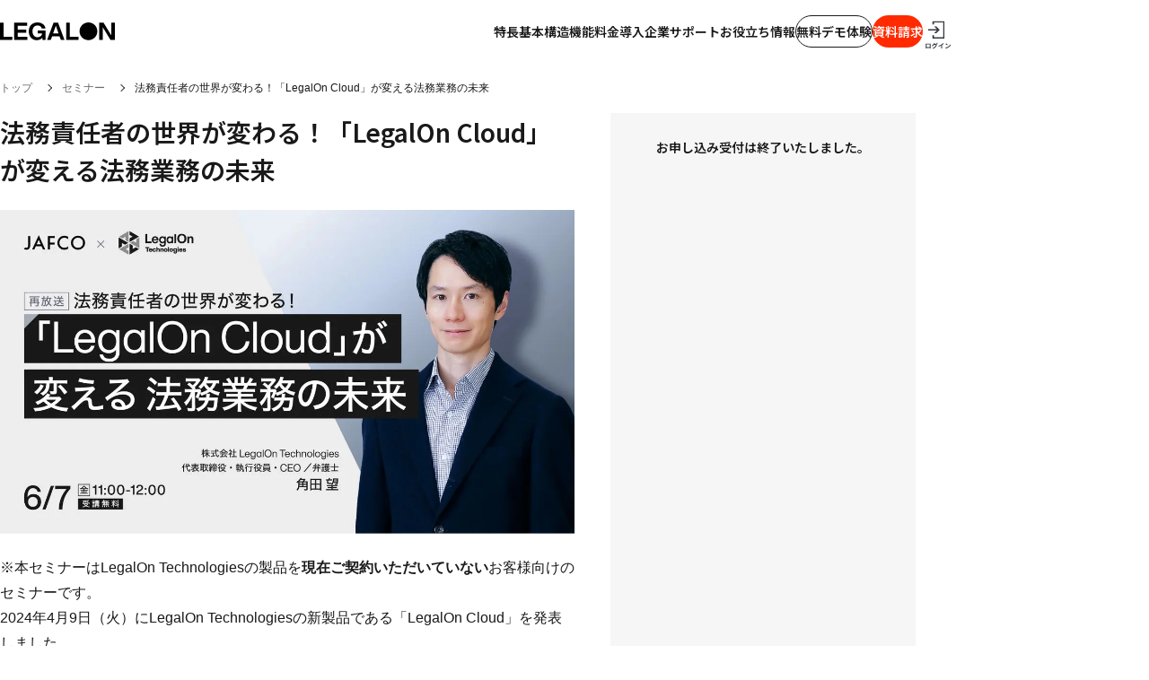

--- FILE ---
content_type: text/html
request_url: https://www.legalon-cloud.com/seminar/390/
body_size: 10688
content:
<!DOCTYPE html><html lang="ja" style="--Aegisgray900: #191919;--Aegisgray800: #2e2e2e;--Aegisgray700: #4a4a4a;--Aegisgray600: #6c6c6c;--Aegisgray500: #8c8c8c;--Aegisgray400: #acacac;--Aegisgray300: #cdcdcd;--Aegisgray200: #e1e1e1;--Aegisgray100: #eeeeee;--Aegisgray50: #f6f6f6;--LOCgray700: #45505f;--PureWhite: #ffffff;--PureBlack: #000000;--LOstate300: #223B4A;--LOstate200: #718A93;--LOstate100: #C2CED5;"> <head><!-- Google Tag Manager --><script>
  (function (w, d, s, l, i) {
    w[l] = w[l] || [];
    w[l].push({ "gtm.start": new Date().getTime(), event: "gtm.js" });
    var f = d.getElementsByTagName(s)[0],
      j = d.createElement(s),
      dl = l != "dataLayer" ? "&l=" + l : "";
    j.async = true;
    j.src = "https://www.googletagmanager.com/gtm.js?id=" + i + dl;
    f.parentNode.insertBefore(j, f);
  })(window, document, "script", "dataLayer", "GTM-M34LBNZD");
</script> <!-- End Google Tag Manager --><meta charset="UTF-8"><meta name="viewport" content="width=device-width,initial-scale=1"><link rel="icon" href="/favicon/lo.ico"><meta name="generator" content="Astro v5.10.0"><meta name="description" content="LegalOn Technologiesの新製品である「LegalOn Cloud」が生まれた背景をお話しするセミナーです。無料でご参加いただけます。"><meta property="og:type" content="website"><meta property="og:title" content="法務責任者の世界が変わる！「LegalOn Cloud」が変える法務業務の未来 ｜ LegalOn（リーガルオン）世界水準の法務AI"><meta property="og:url" content="https://www.legalon-cloud.com/seminar/390"><meta property="og:image" content="https://LOC-ServiceSite.assets.newt.so/v1/6c78223c-c92e-4aef-8d4a-8d301f20864c/LegalOnCloud_seminar_390.jpg"><meta property="og:description" content="LegalOn Technologiesの新製品である「LegalOn Cloud」が生まれた背景をお話しするセミナーです。無料でご参加いただけます。"><meta name="twitter:card" content="summary_large_image"><meta name="twitter:title" content="法務責任者の世界が変わる！「LegalOn Cloud」が変える法務業務の未来 ｜ LegalOn（リーガルオン）世界水準の法務AI"><meta name="twitter:description" content="LegalOn Technologiesの新製品である「LegalOn Cloud」が生まれた背景をお話しするセミナーです。無料でご参加いただけます。"><meta name="twitter:image" content="https://LOC-ServiceSite.assets.newt.so/v1/6c78223c-c92e-4aef-8d4a-8d301f20864c/LegalOnCloud_seminar_390.jpg"><link rel="canonical" href="https://www.legalon-cloud.com/seminar/390"><meta name="robots" content="noindex"><link rel="preconnect" href="https://fonts.googleapis.com"><link rel="preconnect" href="https://fonts.gstatic.com" crossorigin><link href="https://fonts.googleapis.com/css2?family=Noto+Sans+JP:wght@600&display=swap" rel="stylesheet"><title>法務責任者の世界が変わる！「LegalOn Cloud」が変える法務業務の未来 ｜ LegalOn（リーガルオン）世界水準の法務AI</title><style>div[data-astro-cid-7o5xqcmk]{font-size:12px;margin-inline:auto}@media screen and (min-width: 769px){div[data-astro-cid-7o5xqcmk]{width:min(1020px,100%);margin-inline:auto;padding-inline:30px}}@media screen and (max-width: 768px){div[data-astro-cid-7o5xqcmk]{padding-inline:20px}}div[data-astro-cid-7o5xqcmk] ul[data-astro-cid-7o5xqcmk]{display:flex;align-items:center;flex-wrap:wrap;row-gap:.5em;line-height:1.4}div[data-astro-cid-7o5xqcmk] ul[data-astro-cid-7o5xqcmk] li[data-astro-cid-7o5xqcmk] a[data-astro-cid-7o5xqcmk]{color:var(--Aegisgray600)}div[data-astro-cid-7o5xqcmk] ul[data-astro-cid-7o5xqcmk] li[data-astro-cid-7o5xqcmk] a[data-astro-cid-7o5xqcmk]:hover{text-decoration:underline}div[data-astro-cid-7o5xqcmk] ul[data-astro-cid-7o5xqcmk] li[data-astro-cid-7o5xqcmk]:not(:last-of-type){padding-right:1em}div[data-astro-cid-7o5xqcmk] ul[data-astro-cid-7o5xqcmk] li[data-astro-cid-7o5xqcmk]:not(:last-of-type):after{content:"";display:inline-block;width:6px;height:6px;position:relative;bottom:1px;border-top:1px solid var(--Aegisgray900);border-right:1px solid var(--Aegisgray900);margin-left:1em;transform:rotate(45deg)}
@charset "UTF-8";form.mktoForm{font-family:游ゴシック体,YuGothic,游ゴシック Medium,Yu Gothic Medium,游ゴシック,Yu Gothic,sans-serif!important;width:100%!important;padding:0!important}form.mktoForm style{display:none}form.mktoForm .mktoFieldWrap{width:100%}form.mktoForm .mktoFormRow{width:100%;display:flex;gap:16px}form.mktoForm .mktoFormCol{width:100%;margin-bottom:20px!important}form.mktoForm .mktoGutter,form.mktoForm .mktoOffset,form.mktoForm .mktoClear{display:none}form.mktoForm input[type=text],form.mktoForm input[type=url],form.mktoForm input[type=email],form.mktoForm input[type=tel],form.mktoForm input[type=number],form.mktoForm input[type=date],form.mktoForm textarea,form.mktoForm select.mktoField{width:100%!important;height:36px;padding-inline:10px;border:1px solid var(--Aegisgray300);font-size:15px;background-color:#fff}form.mktoForm input::placeholder{color:var(--Aegisgray300);font-size:15px}form.mktoForm textarea{height:140px!important;padding-block:10px}form.mktoForm select.mktoField{position:relative;padding-right:32px;appearance:none}form.mktoForm select.mktoField~.mktoClear{display:block;content:"";position:absolute;right:16px;bottom:15px;width:8px;height:8px;border-bottom:2px solid black;border-right:2px solid black;transform:rotate(45deg);pointer-events:none}form.mktoForm label.mktoLabel{width:auto!important;color:#666;margin-bottom:9px;padding-top:0;line-height:1.4;font-size:12px;font-weight:700}form.mktoForm .mktoRequiredField .mktoLabel .mktoAsterix{display:none}form.mktoForm .mktoRequiredField .mktoLabel:after{content:"*";margin-left:4px;color:orange}form.mktoForm .mktoHtmlText{width:100%!important}form.mktoForm .mktoHtmlText a{font-weight:700;text-decoration:underline;color:var(--Aegisgray900)}form.mktoForm .mktoError{left:0;top:64px}form.mktoForm .mktoError .mktoErrorArrow{border:none}form.mktoForm .mktoError .mktoErrorMsg{background-image:none;border:none;border-radius:3px;color:#fff;text-shadow:none}form.mktoForm .mktoRadioList{display:grid;grid-template-columns:repeat(2,max-content);row-gap:12px;padding:0}form.mktoForm .mktoRadioList input[type=radio]+label{font-weight:400}form.mktoForm .mktoButtonRow{width:100%}form.mktoForm .mktoButtonRow .mktoButtonWrap{display:block;width:100%;margin:0 auto!important;text-align:center}form.mktoForm .mktoButtonRow .mktoButtonWrap button.mktoButton{position:relative;width:100%;max-width:340px;padding:12px 0;color:#fff;background-image:none;background-color:var(--LOCorange600)!important;border:1px solid var(--LOCorange600);outline:none;text-align:center;font-weight:700;line-height:1.4;border-radius:50px;font-size:15px;transition-duration:.4s;transition-property:background-color,color,border;transition-timing-function:cubic-bezier(.075,.82,.165,1)}form.mktoForm .mktoButtonRow .mktoButtonWrap button.mktoButton:after{width:.5rem;height:.5rem;position:absolute;top:0;bottom:0;right:1.125rem;margin:auto;transform:rotate(45deg);transition:all .5s;z-index:2;content:""}form.mktoForm .mktoButtonRow .mktoButtonWrap button.mktoButton:hover{color:var(--LOCorange600);background-color:#fff!important;background-image:none;border:1px solid var(--LOCorange600)}form.mktoForm .mktoButtonRow .mktoButtonWrap button.mktoButton:active{color:var(--LOCorange600);border:1px solid var(--LOCorange600);background-color:var(--LOCorange100)!important;background-image:none}form.mktoForm #Lblprivacy_policy a{font-weight:700;text-decoration:underline;color:var(--Aegisgray900)}
dl{display:grid;grid-template-columns:100px 1fr;padding-block:20px;font-size:14px;line-height:1.8}@media screen and (max-width: 768px){dl{grid-template-columns:1fr;gap:1em}}dl:not(:last-of-type){border-bottom:1px solid var(--Aegisgray300)}dl dt{font-family:Noto Sans JP,sans-serif;font-weight:600}dl dd ul li{font-size:14px!important}dl dd a{text-decoration:underline}.speaker{display:grid;grid-template-columns:200px 1fr;grid-template-rows:auto auto 1fr;gap:10px 20px;grid-template-areas:"img name" "img position" "img profile";margin-bottom:1em}@media screen and (max-width: 768px){.speaker{grid-template-columns:1fr;grid-template-rows:repeat(4,auto);gap:20px;grid-template-areas:"img" "name" "position" "profile"}}.speaker img{grid-area:img;aspect-ratio:1/1}@media screen and (max-width: 768px){.speaker img{width:min(300px,100%)}}.speaker .name{grid-area:name;font-size:16px;font-family:Noto Sans JP,sans-serif;font-weight:600}.speaker .position{grid-area:position;white-space:pre-line;font-size:14px;line-height:1.5}.speaker .profile{grid-area:profile}.speaker .profile p{font-size:14px;line-height:1.5;margin-top:0}h2[data-astro-cid-eisrrwd5] small[data-astro-cid-eisrrwd5]{font-size:12px;vertical-align:middle;margin-left:10px}.horizontal-layout{display:grid;grid-template-columns:1fr 340px;gap:40px;padding-top:20px}@media screen and (min-width: 769px){.horizontal-layout{width:min(1020px,100%);margin-inline:auto;padding-inline:30px}}@media screen and (max-width: 768px){.horizontal-layout{width:100%;padding-inline:20px}}@media screen and (min-width: 769px){.horizontal-layout{padding-bottom:100px}}@media screen and (max-width: 768px){.horizontal-layout{grid-template-columns:1fr}}.contents h1{font-size:28px;line-height:1.5;margin-bottom:24px;font-family:Noto Sans JP,sans-serif;font-weight:600}.contents .visual{aspect-ratio:16/9;margin-bottom:24px}.contents h2{font-size:24px;margin-block:2em 1em;font-family:Noto Sans JP,sans-serif;font-weight:600}.contents p{font-size:16px;line-height:1.8;margin-block:1em}.contents p a:not(:has(img)){text-decoration:underline}.contents p a:not(:has(img)):hover{text-decoration:none}.contents ul,.contents ol{list-style:square;padding-left:1.5em;margin-block:1em}.contents ol{list-style-type:decimal}.contents li{font-size:16px;line-height:1.8}.contents li.ql-indent-1{margin-left:1.5em}.caution{margin-top:60px;border:1px solid var(--Aegisgray300);border-radius:3px;padding:24px}@media screen and (max-width: 768px){.caution{margin-top:30px}}.caution .title{font-family:Noto Sans JP,sans-serif;font-weight:600;font-size:18px;margin-bottom:1em}.caution p{font-size:14px;line-height:1.5}.caution p:last-of-type{margin-bottom:0}.form-wrapper{background-color:var(--Aegisgray50);padding:30px 20px}@media screen and (min-width: 769px){.form-wrapper{position:sticky;height:calc(100vh - 70px);overflow-y:scroll;top:70px}.form-wrapper::-webkit-scrollbar{width:0px}.form-wrapper::-webkit-scrollbar-thumb{background-color:#ccc;border-radius:10px;box-shadow:inset 0 0 0 2px #eaeaea}.form-wrapper:hover{padding-right:10px}.form-wrapper:hover::-webkit-scrollbar{width:10px}}.form-wrapper h3{font-family:Noto Sans JP,sans-serif;font-weight:600;text-align:center;font-size:14px;margin-bottom:1em}.form-wrapper p.annotation{margin-top:30px;font-size:10px;line-height:1.8;letter-spacing:.08em;color:#82878d}.form-wrapper p.annotation a{text-decoration:underline}@media screen and (max-width: 768px){.form-wrapper p.annotation{font-size:11px}}.form-wrapper p.close-text{text-align:center;font-size:14px;font-family:Noto Sans JP,sans-serif;font-weight:600}body.seminar_post.seminar469 .contents h2.overview-title,body.seminar_post.seminar469 .contents dl,body.seminar_post.seminar687 .contents h2.overview-title,body.seminar_post.seminar687 .contents dl{display:none}
a[data-astro-cid-2vf65li2]{font-size:14px;display:grid;place-items:center;border-radius:9999px;position:relative;padding-inline:20px;height:36px;font-family:Noto Sans JP,sans-serif;font-weight:600}a[data-astro-cid-2vf65li2].primary{background-color:var(--LOredline200);color:#fff}a[data-astro-cid-2vf65li2].secondary{background-color:#fff;color:var(--Aegisgray900);border:1px solid var(--Aegisgray900)}@media screen and (min-width: 769px){a[data-astro-cid-2vf65li2]{transition-duration:.12s;transition-property:color,background-color;transition-timing-function:cubic-bezier(.215,.61,.355,1)}a[data-astro-cid-2vf65li2]:hover.primary{background-color:var(--LOredline100);color:#fff}a[data-astro-cid-2vf65li2]:hover.secondary{background-color:#fff;border:1px solid var(--Aegisgray300);color:var(--Aegisgray300)}}
</style>
<link rel="stylesheet" href="/_astro/index.BFQWAFKI.css">
<link rel="stylesheet" href="/_astro/index.DyxuEm8E.css">
<style>a[data-astro-cid-juwdr4zy]{font-size:14px;display:grid;place-items:center;border-radius:9999px;position:relative;padding-inline:20px;height:48px;font-family:Noto Sans JP,sans-serif;font-weight:600}a[data-astro-cid-juwdr4zy]:after{content:"";display:block;width:8px;height:8px;position:absolute;top:50%;right:16px;rotate:45deg;translate:0 -50%}a[data-astro-cid-juwdr4zy].primary{background-color:var(--LOredline200);color:#fff}a[data-astro-cid-juwdr4zy].primary:after{border-top:2px solid #fff;border-right:2px solid #fff}a[data-astro-cid-juwdr4zy].secondary{background-color:#fff;color:var(--Aegisgray900);border:1px solid var(--Aegisgray900)}a[data-astro-cid-juwdr4zy].secondary:after{border-top:2px solid var(--Aegisgray900);border-right:2px solid var(--Aegisgray900)}@media screen and (min-width: 769px){a[data-astro-cid-juwdr4zy]{transition-duration:.12s;transition-property:color,background-color,border;transition-timing-function:cubic-bezier(.215,.61,.355,1)}a[data-astro-cid-juwdr4zy]:hover.primary{background-color:var(--LOredline100);color:#fff}a[data-astro-cid-juwdr4zy]:hover.primary:after{border-top:2px solid #fff;border-right:2px solid #fff}a[data-astro-cid-juwdr4zy]:hover.secondary{background-color:#fff;color:var(--Aegisgray300);border:1px solid var(--Aegisgray300)}a[data-astro-cid-juwdr4zy]:hover.secondary:after{border-top:2px solid var(--Aegisgray300);border-right:2px solid var(--Aegisgray300)}}@media screen and (max-width: 768px){a[data-astro-cid-juwdr4zy]{width:100%}}
h2[data-astro-cid-6vtd6pdm]{text-align:center;margin-bottom:48px}h2[data-astro-cid-6vtd6pdm] .en[data-astro-cid-6vtd6pdm]{font-size:16px;color:var(--enColor);margin-bottom:32px;letter-spacing:.25em}@media screen and (max-width: 768px){h2[data-astro-cid-6vtd6pdm] .en[data-astro-cid-6vtd6pdm]{margin-bottom:24px}}h2[data-astro-cid-6vtd6pdm] .jp[data-astro-cid-6vtd6pdm]{color:var(--jpColor);font-size:32px;font-family:Noto Sans JP,sans-serif;font-weight:600;line-height:1.4}
section[data-astro-cid-nmpvulhb]{background-color:var(--CorporateOn50);padding-block:80px}.container[data-astro-cid-nmpvulhb]{display:grid;grid-template-columns:repeat(2,1fr);gap:80px 32px}@media screen and (min-width: 769px){.container[data-astro-cid-nmpvulhb]{width:min(900px,100%);margin-inline:auto;padding-inline:30px}}@media screen and (max-width: 768px){.container[data-astro-cid-nmpvulhb]{width:100%;padding-inline:20px}}@media screen and (max-width: 768px){.container[data-astro-cid-nmpvulhb]{grid-template-columns:1fr;gap:48px}}dl[data-astro-cid-nmpvulhb]{display:grid;grid-template-rows:subgrid;grid-row:span 2;gap:12px}dl[data-astro-cid-nmpvulhb] dt[data-astro-cid-nmpvulhb] h4[data-astro-cid-nmpvulhb]{display:grid;grid-template-columns:40px 1fr;gap:16px;font-size:28px;align-items:center;margin-bottom:16px}dl[data-astro-cid-nmpvulhb] dt[data-astro-cid-nmpvulhb] p[data-astro-cid-nmpvulhb]{color:var(--CorporateOn600);font-family:Noto Sans JP,sans-serif;font-weight:600;font-size:14px;line-height:1.4}dl[data-astro-cid-nmpvulhb] dd[data-astro-cid-nmpvulhb]{font-family:Noto Sans JP,sans-serif;font-weight:600;font-size:14px;line-height:1.4}dl[data-astro-cid-nmpvulhb] dd[data-astro-cid-nmpvulhb] li[data-astro-cid-nmpvulhb]{border-bottom:1px solid var(--Aegisgray300);padding-block:8px;padding-left:1.5em}dl[data-astro-cid-nmpvulhb] dd[data-astro-cid-nmpvulhb] li[data-astro-cid-nmpvulhb]:not(.indent){background-image:url(/image/loc/_materials/icon/check.svg);background-repeat:no-repeat;background-position:left center;background-size:14px}dl[data-astro-cid-nmpvulhb] dd[data-astro-cid-nmpvulhb] li[data-astro-cid-nmpvulhb].indent:before{content:"- "}p[data-astro-cid-nmpvulhb].annotation{text-align:right;font-size:10px;margin-top:3em}@media screen and (min-width: 769px){p[data-astro-cid-nmpvulhb].annotation{width:min(900px,100%);margin-inline:auto;padding-inline:30px}}@media screen and (max-width: 768px){p[data-astro-cid-nmpvulhb].annotation{width:100%;padding-inline:20px}}
</style><script type="module" src="/_astro/page.DTIbhfSr.js"></script></head> <body class="seminar_post seminar390 loc" style="--Aegisgray900: #191919;--Aegisgray800: #2e2e2e;--Aegisgray700: #4a4a4a;--Aegisgray600: #6c6c6c;--Aegisgray500: #8c8c8c;--Aegisgray400: #acacac;--Aegisgray300: #cdcdcd;--Aegisgray200: #e1e1e1;--Aegisgray100: #eeeeee;--Aegisgray50: #f6f6f6;--LOCgray700: #45505f;--PureWhite: #ffffff;--PureBlack: #000000;--LOstate300: #223B4A;--LOstate200: #718A93;--LOstate100: #C2CED5;"> <!-- Google Tag Manager --><script>
  (function (w, d, s, l, i) {
    w[l] = w[l] || [];
    w[l].push({ "gtm.start": new Date().getTime(), event: "gtm.js" });
    var f = d.getElementsByTagName(s)[0],
      j = d.createElement(s),
      dl = l != "dataLayer" ? "&l=" + l : "";
    j.async = true;
    j.src = "https://www.googletagmanager.com/gtm.js?id=" + i + dl;
    f.parentNode.insertBefore(j, f);
  })(window, document, "script", "dataLayer", "GTM-M34LBNZD");
</script> <!-- End Google Tag Manager --> <header class="pc-only" data-astro-cid-4ozpd4tm style="--Aegisgray50: #f6f6f6;--Aegisgray300: #cdcdcd;--Aegisgray900: #191919;--colorAiGradient: linear-gradient(90deg, #9CD7FE 0%, #99CCFE 2%, #8B90FE 15%, #8164FE 26%, #7B49FE 35%, #7940FF 40%, #FF865B 84%);;"> <div class="inner" data-astro-cid-4ozpd4tm style="--Aegisgray50: #f6f6f6;--Aegisgray300: #cdcdcd;--Aegisgray900: #191919;--colorAiGradient: linear-gradient(90deg, #9CD7FE 0%, #99CCFE 2%, #8B90FE 15%, #8164FE 26%, #7B49FE 35%, #7940FF 40%, #FF865B 84%);;"> <a href="/" class="logo" data-astro-cid-4ozpd4tm style="--Aegisgray50: #f6f6f6;--Aegisgray300: #cdcdcd;--Aegisgray900: #191919;--colorAiGradient: linear-gradient(90deg, #9CD7FE 0%, #99CCFE 2%, #8B90FE 15%, #8164FE 26%, #7B49FE 35%, #7940FF 40%, #FF865B 84%);;"> <svg viewBox="0 0 102 16" fill="black" data-astro-cid-4ozpd4tm="true">
<path d="M101.911 15.572H98.0747L91.1975 4.22684V15.572H88.1326V0.285645H91.9448L98.8668 11.6514V0.285645H101.908V15.572H101.911Z" />
<path d="M78.5073 15.8061C74.1406 15.8061 70.6004 12.2676 70.6004 7.90304C70.6004 3.53847 74.1406 0 78.5073 0C82.874 0 86.4141 3.53847 86.4141 7.90304C86.4141 12.2676 82.874 15.8061 78.5073 15.8061Z" />
<path d="M3.15104 0.285645V12.7529H10.865V15.572H0V0.285645H3.15104Z" />
<path d="M24.0649 0.285645V3.03932H15.7999V6.45387H23.2935V9.11805H15.7999V12.8183H24.2199V15.572H12.6489V0.285645H24.0649Z" />
<path d="M40.4641 7.24558V15.572H37.6885V13.3897C36.676 14.8664 35.0884 15.8336 32.6399 15.8336C28.4316 15.8336 25.5217 12.5739 25.5217 7.92711C25.5217 3.28029 28.4764 0.0206299 33.2563 0.0206299C36.9584 0.0206299 39.9131 1.98262 40.3952 5.46258H37.0892C36.6932 3.65548 35.085 2.68825 33.2977 2.68825C30.5633 2.68825 28.8242 4.87054 28.8242 7.93056C28.8242 11.1455 30.6322 13.2176 33.277 13.2176C35.3708 13.2176 37.1788 11.9853 37.4405 9.80306H33.5628V7.24902H40.4607L40.4641 7.24558Z" />
<path d="M46.3047 12.3123L45.0925 15.572H41.8313L47.5376 0.285645H51.5702L57.28 15.572H54.0187L52.8065 12.3123H46.3047ZM51.9697 9.71353L49.566 2.92917L47.1622 9.71353H51.9663H51.9697Z" />
<path d="M61.9325 0.285645V12.7529H69.6465V15.572H58.7814V0.285645H61.9325Z" />
</svg> </a> <nav data-astro-cid-4ozpd4tm style="--Aegisgray50: #f6f6f6;--Aegisgray300: #cdcdcd;--Aegisgray900: #191919;--colorAiGradient: linear-gradient(90deg, #9CD7FE 0%, #99CCFE 2%, #8B90FE 15%, #8164FE 26%, #7B49FE 35%, #7940FF 40%, #FF865B 84%);;"> <ul data-mm-menu data-astro-cid-4ozpd4tm style="--Aegisgray50: #f6f6f6;--Aegisgray300: #cdcdcd;--Aegisgray900: #191919;--colorAiGradient: linear-gradient(90deg, #9CD7FE 0%, #99CCFE 2%, #8B90FE 15%, #8164FE 26%, #7B49FE 35%, #7940FF 40%, #FF865B 84%);;"> <li data-astro-cid-4ozpd4tm style="--Aegisgray50: #f6f6f6;--Aegisgray300: #cdcdcd;--Aegisgray900: #191919;--colorAiGradient: linear-gradient(90deg, #9CD7FE 0%, #99CCFE 2%, #8B90FE 15%, #8164FE 26%, #7B49FE 35%, #7940FF 40%, #FF865B 84%);;"><span data-astro-cid-4ozpd4tm style="--Aegisgray50: #f6f6f6;--Aegisgray300: #cdcdcd;--Aegisgray900: #191919;--colorAiGradient: linear-gradient(90deg, #9CD7FE 0%, #99CCFE 2%, #8B90FE 15%, #8164FE 26%, #7B49FE 35%, #7940FF 40%, #FF865B 84%);;">特長</span></li> <li data-astro-cid-4ozpd4tm style="--Aegisgray50: #f6f6f6;--Aegisgray300: #cdcdcd;--Aegisgray900: #191919;--colorAiGradient: linear-gradient(90deg, #9CD7FE 0%, #99CCFE 2%, #8B90FE 15%, #8164FE 26%, #7B49FE 35%, #7940FF 40%, #FF865B 84%);;"><a href="/products" id="g_products_header" data-astro-cid-4ozpd4tm style="--Aegisgray50: #f6f6f6;--Aegisgray300: #cdcdcd;--Aegisgray900: #191919;--colorAiGradient: linear-gradient(90deg, #9CD7FE 0%, #99CCFE 2%, #8B90FE 15%, #8164FE 26%, #7B49FE 35%, #7940FF 40%, #FF865B 84%);;">基本構造</a></li> <li data-astro-cid-4ozpd4tm style="--Aegisgray50: #f6f6f6;--Aegisgray300: #cdcdcd;--Aegisgray900: #191919;--colorAiGradient: linear-gradient(90deg, #9CD7FE 0%, #99CCFE 2%, #8B90FE 15%, #8164FE 26%, #7B49FE 35%, #7940FF 40%, #FF865B 84%);;"><span data-astro-cid-4ozpd4tm style="--Aegisgray50: #f6f6f6;--Aegisgray300: #cdcdcd;--Aegisgray900: #191919;--colorAiGradient: linear-gradient(90deg, #9CD7FE 0%, #99CCFE 2%, #8B90FE 15%, #8164FE 26%, #7B49FE 35%, #7940FF 40%, #FF865B 84%);;">機能</span></li> <li data-astro-cid-4ozpd4tm style="--Aegisgray50: #f6f6f6;--Aegisgray300: #cdcdcd;--Aegisgray900: #191919;--colorAiGradient: linear-gradient(90deg, #9CD7FE 0%, #99CCFE 2%, #8B90FE 15%, #8164FE 26%, #7B49FE 35%, #7940FF 40%, #FF865B 84%);;"><a href="/price" id="g_price_header" data-astro-cid-4ozpd4tm style="--Aegisgray50: #f6f6f6;--Aegisgray300: #cdcdcd;--Aegisgray900: #191919;--colorAiGradient: linear-gradient(90deg, #9CD7FE 0%, #99CCFE 2%, #8B90FE 15%, #8164FE 26%, #7B49FE 35%, #7940FF 40%, #FF865B 84%);;">料金</a></li> <li data-astro-cid-4ozpd4tm style="--Aegisgray50: #f6f6f6;--Aegisgray300: #cdcdcd;--Aegisgray900: #191919;--colorAiGradient: linear-gradient(90deg, #9CD7FE 0%, #99CCFE 2%, #8B90FE 15%, #8164FE 26%, #7B49FE 35%, #7940FF 40%, #FF865B 84%);;"><span data-astro-cid-4ozpd4tm style="--Aegisgray50: #f6f6f6;--Aegisgray300: #cdcdcd;--Aegisgray900: #191919;--colorAiGradient: linear-gradient(90deg, #9CD7FE 0%, #99CCFE 2%, #8B90FE 15%, #8164FE 26%, #7B49FE 35%, #7940FF 40%, #FF865B 84%);;">導入企業</span></li> <li data-astro-cid-4ozpd4tm style="--Aegisgray50: #f6f6f6;--Aegisgray300: #cdcdcd;--Aegisgray900: #191919;--colorAiGradient: linear-gradient(90deg, #9CD7FE 0%, #99CCFE 2%, #8B90FE 15%, #8164FE 26%, #7B49FE 35%, #7940FF 40%, #FF865B 84%);;"><a href="/support" id="g_support_header" data-astro-cid-4ozpd4tm style="--Aegisgray50: #f6f6f6;--Aegisgray300: #cdcdcd;--Aegisgray900: #191919;--colorAiGradient: linear-gradient(90deg, #9CD7FE 0%, #99CCFE 2%, #8B90FE 15%, #8164FE 26%, #7B49FE 35%, #7940FF 40%, #FF865B 84%);;">サポート</a></li> <li data-astro-cid-4ozpd4tm style="--Aegisgray50: #f6f6f6;--Aegisgray300: #cdcdcd;--Aegisgray900: #191919;--colorAiGradient: linear-gradient(90deg, #9CD7FE 0%, #99CCFE 2%, #8B90FE 15%, #8164FE 26%, #7B49FE 35%, #7940FF 40%, #FF865B 84%);;"><span data-astro-cid-4ozpd4tm style="--Aegisgray50: #f6f6f6;--Aegisgray300: #cdcdcd;--Aegisgray900: #191919;--colorAiGradient: linear-gradient(90deg, #9CD7FE 0%, #99CCFE 2%, #8B90FE 15%, #8164FE 26%, #7B49FE 35%, #7940FF 40%, #FF865B 84%);;">お役立ち情報</span></li> </ul> <a href="/inquiry/demo" class="secondary" data-astro-cid-4ozpd4tm="true" data-astro-cid-2vf65li2 style="--LOCorange600: #ff6100;--LOCorange400: #ffaf85;--colorLfOrange: #dd6a2a;--colorLfTextBlack: #373941;--LOredline200: #FF2A00;--LOredline100: #FF8C66;">無料デモ体験</a>  <a href="/request-legaloncloud" id="g_request_header" class="primary request" data-astro-cid-4ozpd4tm="true" data-astro-cid-2vf65li2 style="--LOCorange600: #ff6100;--LOCorange400: #ffaf85;--colorLfOrange: #dd6a2a;--colorLfTextBlack: #373941;--LOredline200: #FF2A00;--LOredline100: #FF8C66;">資料請求</a>  <a class="login" href="https://app.legalon-cloud.com/" target="_blank" data-astro-cid-4ozpd4tm style="--Aegisgray50: #f6f6f6;--Aegisgray300: #cdcdcd;--Aegisgray900: #191919;--colorAiGradient: linear-gradient(90deg, #9CD7FE 0%, #99CCFE 2%, #8B90FE 15%, #8164FE 26%, #7B49FE 35%, #7940FF 40%, #FF865B 84%);;"> <img src="/image/loc/_materials/icon/login.svg" alt="login" data-astro-cid-4ozpd4tm style="--Aegisgray50: #f6f6f6;--Aegisgray300: #cdcdcd;--Aegisgray900: #191919;--colorAiGradient: linear-gradient(90deg, #9CD7FE 0%, #99CCFE 2%, #8B90FE 15%, #8164FE 26%, #7B49FE 35%, #7940FF 40%, #FF865B 84%);;"> </a> </nav> </div> <div class="mega-menu" data-megamenu data-astro-cid-4ozpd4tm style="--Aegisgray50: #f6f6f6;--Aegisgray300: #cdcdcd;--Aegisgray900: #191919;--colorAiGradient: linear-gradient(90deg, #9CD7FE 0%, #99CCFE 2%, #8B90FE 15%, #8164FE 26%, #7B49FE 35%, #7940FF 40%, #FF865B 84%);;"> <article data-astro-cid-4ozpd4tm style="--Aegisgray50: #f6f6f6;--Aegisgray300: #cdcdcd;--Aegisgray900: #191919;--colorAiGradient: linear-gradient(90deg, #9CD7FE 0%, #99CCFE 2%, #8B90FE 15%, #8164FE 26%, #7B49FE 35%, #7940FF 40%, #FF865B 84%);;"> <div class="article-inner" data-astro-cid-4ozpd4tm style="--Aegisgray50: #f6f6f6;--Aegisgray300: #cdcdcd;--Aegisgray900: #191919;--colorAiGradient: linear-gradient(90deg, #9CD7FE 0%, #99CCFE 2%, #8B90FE 15%, #8164FE 26%, #7B49FE 35%, #7940FF 40%, #FF865B 84%);;"> <div class="article-contents" data-astro-cid-4ozpd4tm style="--Aegisgray50: #f6f6f6;--Aegisgray300: #cdcdcd;--Aegisgray900: #191919;--colorAiGradient: linear-gradient(90deg, #9CD7FE 0%, #99CCFE 2%, #8B90FE 15%, #8164FE 26%, #7B49FE 35%, #7940FF 40%, #FF865B 84%);;"> <h4 data-astro-cid-4ozpd4tm style="--Aegisgray50: #f6f6f6;--Aegisgray300: #cdcdcd;--Aegisgray900: #191919;--colorAiGradient: linear-gradient(90deg, #9CD7FE 0%, #99CCFE 2%, #8B90FE 15%, #8164FE 26%, #7B49FE 35%, #7940FF 40%, #FF865B 84%);;">特長</h4> <ul data-astro-cid-4ozpd4tm style="--Aegisgray50: #f6f6f6;--Aegisgray300: #cdcdcd;--Aegisgray900: #191919;--colorAiGradient: linear-gradient(90deg, #9CD7FE 0%, #99CCFE 2%, #8B90FE 15%, #8164FE 26%, #7B49FE 35%, #7940FF 40%, #FF865B 84%);;"> <li data-astro-cid-4ozpd4tm style="--Aegisgray50: #f6f6f6;--Aegisgray300: #cdcdcd;--Aegisgray900: #191919;--colorAiGradient: linear-gradient(90deg, #9CD7FE 0%, #99CCFE 2%, #8B90FE 15%, #8164FE 26%, #7B49FE 35%, #7940FF 40%, #FF865B 84%);;"> <a href="/feature" id="g_feature_header" data-astro-cid-4ozpd4tm style="--Aegisgray50: #f6f6f6;--Aegisgray300: #cdcdcd;--Aegisgray900: #191919;--colorAiGradient: linear-gradient(90deg, #9CD7FE 0%, #99CCFE 2%, #8B90FE 15%, #8164FE 26%, #7B49FE 35%, #7940FF 40%, #FF865B 84%);;">LegalOnの特長</a> </li> <li data-astro-cid-4ozpd4tm style="--Aegisgray50: #f6f6f6;--Aegisgray300: #cdcdcd;--Aegisgray900: #191919;--colorAiGradient: linear-gradient(90deg, #9CD7FE 0%, #99CCFE 2%, #8B90FE 15%, #8164FE 26%, #7B49FE 35%, #7940FF 40%, #FF865B 84%);;"><a href="/ai" id="g_ai_header" data-astro-cid-4ozpd4tm style="--Aegisgray50: #f6f6f6;--Aegisgray300: #cdcdcd;--Aegisgray900: #191919;--colorAiGradient: linear-gradient(90deg, #9CD7FE 0%, #99CCFE 2%, #8B90FE 15%, #8164FE 26%, #7B49FE 35%, #7940FF 40%, #FF865B 84%);;">LegalOnのAI</a></li> </ul> </div> </div> </article> <article class="" data-astro-cid-4ozpd4tm style="--Aegisgray50: #f6f6f6;--Aegisgray300: #cdcdcd;--Aegisgray900: #191919;--colorAiGradient: linear-gradient(90deg, #9CD7FE 0%, #99CCFE 2%, #8B90FE 15%, #8164FE 26%, #7B49FE 35%, #7940FF 40%, #FF865B 84%);;"> <div class="article-inner" data-astro-cid-4ozpd4tm style="--Aegisgray50: #f6f6f6;--Aegisgray300: #cdcdcd;--Aegisgray900: #191919;--colorAiGradient: linear-gradient(90deg, #9CD7FE 0%, #99CCFE 2%, #8B90FE 15%, #8164FE 26%, #7B49FE 35%, #7940FF 40%, #FF865B 84%);;"> <div class="article-contents" data-astro-cid-4ozpd4tm style="--Aegisgray50: #f6f6f6;--Aegisgray300: #cdcdcd;--Aegisgray900: #191919;--colorAiGradient: linear-gradient(90deg, #9CD7FE 0%, #99CCFE 2%, #8B90FE 15%, #8164FE 26%, #7B49FE 35%, #7940FF 40%, #FF865B 84%);;"> <h4 data-astro-cid-4ozpd4tm style="--Aegisgray50: #f6f6f6;--Aegisgray300: #cdcdcd;--Aegisgray900: #191919;--colorAiGradient: linear-gradient(90deg, #9CD7FE 0%, #99CCFE 2%, #8B90FE 15%, #8164FE 26%, #7B49FE 35%, #7940FF 40%, #FF865B 84%);;">機能</h4> <div class="wrap" data-astro-cid-4ozpd4tm style="--Aegisgray50: #f6f6f6;--Aegisgray300: #cdcdcd;--Aegisgray900: #191919;--colorAiGradient: linear-gradient(90deg, #9CD7FE 0%, #99CCFE 2%, #8B90FE 15%, #8164FE 26%, #7B49FE 35%, #7940FF 40%, #FF865B 84%);;"> <h5 data-astro-cid-4ozpd4tm style="--Aegisgray50: #f6f6f6;--Aegisgray300: #cdcdcd;--Aegisgray900: #191919;--colorAiGradient: linear-gradient(90deg, #9CD7FE 0%, #99CCFE 2%, #8B90FE 15%, #8164FE 26%, #7B49FE 35%, #7940FF 40%, #FF865B 84%);;">業務に特化したモジュール</h5> <ul data-astro-cid-4ozpd4tm style="--Aegisgray50: #f6f6f6;--Aegisgray300: #cdcdcd;--Aegisgray900: #191919;--colorAiGradient: linear-gradient(90deg, #9CD7FE 0%, #99CCFE 2%, #8B90FE 15%, #8164FE 26%, #7B49FE 35%, #7940FF 40%, #FF865B 84%);;"> <li data-astro-cid-4ozpd4tm style="--Aegisgray50: #f6f6f6;--Aegisgray300: #cdcdcd;--Aegisgray900: #191919;--colorAiGradient: linear-gradient(90deg, #9CD7FE 0%, #99CCFE 2%, #8B90FE 15%, #8164FE 26%, #7B49FE 35%, #7940FF 40%, #FF865B 84%);;"> <a href="/products/matter-management" id="g_mm_header" data-astro-cid-4ozpd4tm style="--Aegisgray50: #f6f6f6;--Aegisgray300: #cdcdcd;--Aegisgray900: #191919;--colorAiGradient: linear-gradient(90deg, #9CD7FE 0%, #99CCFE 2%, #8B90FE 15%, #8164FE 26%, #7B49FE 35%, #7940FF 40%, #FF865B 84%);;">マターマネジメント</a> </li> <li data-astro-cid-4ozpd4tm style="--Aegisgray50: #f6f6f6;--Aegisgray300: #cdcdcd;--Aegisgray900: #191919;--colorAiGradient: linear-gradient(90deg, #9CD7FE 0%, #99CCFE 2%, #8B90FE 15%, #8164FE 26%, #7B49FE 35%, #7940FF 40%, #FF865B 84%);;"> <a href="/products/contract-management" id="g_cms_header" data-astro-cid-4ozpd4tm style="--Aegisgray50: #f6f6f6;--Aegisgray300: #cdcdcd;--Aegisgray900: #191919;--colorAiGradient: linear-gradient(90deg, #9CD7FE 0%, #99CCFE 2%, #8B90FE 15%, #8164FE 26%, #7B49FE 35%, #7940FF 40%, #FF865B 84%);;">コントラクトマネジメント</a> </li> <li data-astro-cid-4ozpd4tm style="--Aegisgray50: #f6f6f6;--Aegisgray300: #cdcdcd;--Aegisgray900: #191919;--colorAiGradient: linear-gradient(90deg, #9CD7FE 0%, #99CCFE 2%, #8B90FE 15%, #8164FE 26%, #7B49FE 35%, #7940FF 40%, #FF865B 84%);;"><a href="/products/review" id="g_rs_header" data-astro-cid-4ozpd4tm style="--Aegisgray50: #f6f6f6;--Aegisgray300: #cdcdcd;--Aegisgray900: #191919;--colorAiGradient: linear-gradient(90deg, #9CD7FE 0%, #99CCFE 2%, #8B90FE 15%, #8164FE 26%, #7B49FE 35%, #7940FF 40%, #FF865B 84%);;">レビュー</a></li> <li data-astro-cid-4ozpd4tm style="--Aegisgray50: #f6f6f6;--Aegisgray300: #cdcdcd;--Aegisgray900: #191919;--colorAiGradient: linear-gradient(90deg, #9CD7FE 0%, #99CCFE 2%, #8B90FE 15%, #8164FE 26%, #7B49FE 35%, #7940FF 40%, #FF865B 84%);;"><a href="/products/sign" id="g_sign_header" data-astro-cid-4ozpd4tm style="--Aegisgray50: #f6f6f6;--Aegisgray300: #cdcdcd;--Aegisgray900: #191919;--colorAiGradient: linear-gradient(90deg, #9CD7FE 0%, #99CCFE 2%, #8B90FE 15%, #8164FE 26%, #7B49FE 35%, #7940FF 40%, #FF865B 84%);;">サイン</a></li> <li data-astro-cid-4ozpd4tm style="--Aegisgray50: #f6f6f6;--Aegisgray300: #cdcdcd;--Aegisgray900: #191919;--colorAiGradient: linear-gradient(90deg, #9CD7FE 0%, #99CCFE 2%, #8B90FE 15%, #8164FE 26%, #7B49FE 35%, #7940FF 40%, #FF865B 84%);;"> <a href="/products/legalon-assistant" id="g_legalon-assistant_header" data-astro-cid-4ozpd4tm style="--Aegisgray50: #f6f6f6;--Aegisgray300: #cdcdcd;--Aegisgray900: #191919;--colorAiGradient: linear-gradient(90deg, #9CD7FE 0%, #99CCFE 2%, #8B90FE 15%, #8164FE 26%, #7B49FE 35%, #7940FF 40%, #FF865B 84%);;">LegalOnアシスタント</a> </li> <li data-astro-cid-4ozpd4tm style="--Aegisgray50: #f6f6f6;--Aegisgray300: #cdcdcd;--Aegisgray900: #191919;--colorAiGradient: linear-gradient(90deg, #9CD7FE 0%, #99CCFE 2%, #8B90FE 15%, #8164FE 26%, #7B49FE 35%, #7940FF 40%, #FF865B 84%);;"> <a href="/products/legalon-template" id="g_legalon-template_header" data-astro-cid-4ozpd4tm style="--Aegisgray50: #f6f6f6;--Aegisgray300: #cdcdcd;--Aegisgray900: #191919;--colorAiGradient: linear-gradient(90deg, #9CD7FE 0%, #99CCFE 2%, #8B90FE 15%, #8164FE 26%, #7B49FE 35%, #7940FF 40%, #FF865B 84%);;">LegalOnテンプレート</a> </li> <li data-astro-cid-4ozpd4tm style="--Aegisgray50: #f6f6f6;--Aegisgray300: #cdcdcd;--Aegisgray900: #191919;--colorAiGradient: linear-gradient(90deg, #9CD7FE 0%, #99CCFE 2%, #8B90FE 15%, #8164FE 26%, #7B49FE 35%, #7940FF 40%, #FF865B 84%);;"> <a href="/products/morihamada-library" id="g_mhl_header" data-astro-cid-4ozpd4tm style="--Aegisgray50: #f6f6f6;--Aegisgray300: #cdcdcd;--Aegisgray900: #191919;--colorAiGradient: linear-gradient(90deg, #9CD7FE 0%, #99CCFE 2%, #8B90FE 15%, #8164FE 26%, #7B49FE 35%, #7940FF 40%, #FF865B 84%);;">MORI HAMADAライブラリー</a> </li> </ul> <h5 data-astro-cid-4ozpd4tm style="--Aegisgray50: #f6f6f6;--Aegisgray300: #cdcdcd;--Aegisgray900: #191919;--colorAiGradient: linear-gradient(90deg, #9CD7FE 0%, #99CCFE 2%, #8B90FE 15%, #8164FE 26%, #7B49FE 35%, #7940FF 40%, #FF865B 84%);;">すべての機能</h5> <ul data-astro-cid-4ozpd4tm style="--Aegisgray50: #f6f6f6;--Aegisgray300: #cdcdcd;--Aegisgray900: #191919;--colorAiGradient: linear-gradient(90deg, #9CD7FE 0%, #99CCFE 2%, #8B90FE 15%, #8164FE 26%, #7B49FE 35%, #7940FF 40%, #FF865B 84%);;"> <li data-astro-cid-4ozpd4tm style="--Aegisgray50: #f6f6f6;--Aegisgray300: #cdcdcd;--Aegisgray900: #191919;--colorAiGradient: linear-gradient(90deg, #9CD7FE 0%, #99CCFE 2%, #8B90FE 15%, #8164FE 26%, #7B49FE 35%, #7940FF 40%, #FF865B 84%);;"> <a href="/products/function" id="g_function_header" data-astro-cid-4ozpd4tm style="--Aegisgray50: #f6f6f6;--Aegisgray300: #cdcdcd;--Aegisgray900: #191919;--colorAiGradient: linear-gradient(90deg, #9CD7FE 0%, #99CCFE 2%, #8B90FE 15%, #8164FE 26%, #7B49FE 35%, #7940FF 40%, #FF865B 84%);;">機能一覧</a> </li> </ul> </div> </div> </div> </article> <article data-astro-cid-4ozpd4tm style="--Aegisgray50: #f6f6f6;--Aegisgray300: #cdcdcd;--Aegisgray900: #191919;--colorAiGradient: linear-gradient(90deg, #9CD7FE 0%, #99CCFE 2%, #8B90FE 15%, #8164FE 26%, #7B49FE 35%, #7940FF 40%, #FF865B 84%);;"> <div class="article-inner" data-astro-cid-4ozpd4tm style="--Aegisgray50: #f6f6f6;--Aegisgray300: #cdcdcd;--Aegisgray900: #191919;--colorAiGradient: linear-gradient(90deg, #9CD7FE 0%, #99CCFE 2%, #8B90FE 15%, #8164FE 26%, #7B49FE 35%, #7940FF 40%, #FF865B 84%);;"> <div class="article-contents" data-astro-cid-4ozpd4tm style="--Aegisgray50: #f6f6f6;--Aegisgray300: #cdcdcd;--Aegisgray900: #191919;--colorAiGradient: linear-gradient(90deg, #9CD7FE 0%, #99CCFE 2%, #8B90FE 15%, #8164FE 26%, #7B49FE 35%, #7940FF 40%, #FF865B 84%);;"> <h4 data-astro-cid-4ozpd4tm style="--Aegisgray50: #f6f6f6;--Aegisgray300: #cdcdcd;--Aegisgray900: #191919;--colorAiGradient: linear-gradient(90deg, #9CD7FE 0%, #99CCFE 2%, #8B90FE 15%, #8164FE 26%, #7B49FE 35%, #7940FF 40%, #FF865B 84%);;">導入企業</h4> <ul data-astro-cid-4ozpd4tm style="--Aegisgray50: #f6f6f6;--Aegisgray300: #cdcdcd;--Aegisgray900: #191919;--colorAiGradient: linear-gradient(90deg, #9CD7FE 0%, #99CCFE 2%, #8B90FE 15%, #8164FE 26%, #7B49FE 35%, #7940FF 40%, #FF865B 84%);;"> <li data-astro-cid-4ozpd4tm style="--Aegisgray50: #f6f6f6;--Aegisgray300: #cdcdcd;--Aegisgray900: #191919;--colorAiGradient: linear-gradient(90deg, #9CD7FE 0%, #99CCFE 2%, #8B90FE 15%, #8164FE 26%, #7B49FE 35%, #7940FF 40%, #FF865B 84%);;"> <a href="/customer" id="g_customer_header" data-astro-cid-4ozpd4tm style="--Aegisgray50: #f6f6f6;--Aegisgray300: #cdcdcd;--Aegisgray900: #191919;--colorAiGradient: linear-gradient(90deg, #9CD7FE 0%, #99CCFE 2%, #8B90FE 15%, #8164FE 26%, #7B49FE 35%, #7940FF 40%, #FF865B 84%);;">LegalOn 導入企業</a> </li> <li data-astro-cid-4ozpd4tm style="--Aegisgray50: #f6f6f6;--Aegisgray300: #cdcdcd;--Aegisgray900: #191919;--colorAiGradient: linear-gradient(90deg, #9CD7FE 0%, #99CCFE 2%, #8B90FE 15%, #8164FE 26%, #7B49FE 35%, #7940FF 40%, #FF865B 84%);;"><a href="/usecase" id="g_usecase_header" data-astro-cid-4ozpd4tm style="--Aegisgray50: #f6f6f6;--Aegisgray300: #cdcdcd;--Aegisgray900: #191919;--colorAiGradient: linear-gradient(90deg, #9CD7FE 0%, #99CCFE 2%, #8B90FE 15%, #8164FE 26%, #7B49FE 35%, #7940FF 40%, #FF865B 84%);;">導入事例</a></li> </ul> </div> </div> </article> <article class="" data-astro-cid-4ozpd4tm style="--Aegisgray50: #f6f6f6;--Aegisgray300: #cdcdcd;--Aegisgray900: #191919;--colorAiGradient: linear-gradient(90deg, #9CD7FE 0%, #99CCFE 2%, #8B90FE 15%, #8164FE 26%, #7B49FE 35%, #7940FF 40%, #FF865B 84%);;"> <div class="article-inner" data-astro-cid-4ozpd4tm style="--Aegisgray50: #f6f6f6;--Aegisgray300: #cdcdcd;--Aegisgray900: #191919;--colorAiGradient: linear-gradient(90deg, #9CD7FE 0%, #99CCFE 2%, #8B90FE 15%, #8164FE 26%, #7B49FE 35%, #7940FF 40%, #FF865B 84%);;"> <div class="article-contents" data-astro-cid-4ozpd4tm style="--Aegisgray50: #f6f6f6;--Aegisgray300: #cdcdcd;--Aegisgray900: #191919;--colorAiGradient: linear-gradient(90deg, #9CD7FE 0%, #99CCFE 2%, #8B90FE 15%, #8164FE 26%, #7B49FE 35%, #7940FF 40%, #FF865B 84%);;"> <h4 data-astro-cid-4ozpd4tm style="--Aegisgray50: #f6f6f6;--Aegisgray300: #cdcdcd;--Aegisgray900: #191919;--colorAiGradient: linear-gradient(90deg, #9CD7FE 0%, #99CCFE 2%, #8B90FE 15%, #8164FE 26%, #7B49FE 35%, #7940FF 40%, #FF865B 84%);;">お役立ち情報</h4> <div class="wrap" data-astro-cid-4ozpd4tm style="--Aegisgray50: #f6f6f6;--Aegisgray300: #cdcdcd;--Aegisgray900: #191919;--colorAiGradient: linear-gradient(90deg, #9CD7FE 0%, #99CCFE 2%, #8B90FE 15%, #8164FE 26%, #7B49FE 35%, #7940FF 40%, #FF865B 84%);;"> <h5 data-astro-cid-4ozpd4tm style="--Aegisgray50: #f6f6f6;--Aegisgray300: #cdcdcd;--Aegisgray900: #191919;--colorAiGradient: linear-gradient(90deg, #9CD7FE 0%, #99CCFE 2%, #8B90FE 15%, #8164FE 26%, #7B49FE 35%, #7940FF 40%, #FF865B 84%);;">お役立ち情報</h5> <ul data-astro-cid-4ozpd4tm style="--Aegisgray50: #f6f6f6;--Aegisgray300: #cdcdcd;--Aegisgray900: #191919;--colorAiGradient: linear-gradient(90deg, #9CD7FE 0%, #99CCFE 2%, #8B90FE 15%, #8164FE 26%, #7B49FE 35%, #7940FF 40%, #FF865B 84%);;"> <li data-astro-cid-4ozpd4tm style="--Aegisgray50: #f6f6f6;--Aegisgray300: #cdcdcd;--Aegisgray900: #191919;--colorAiGradient: linear-gradient(90deg, #9CD7FE 0%, #99CCFE 2%, #8B90FE 15%, #8164FE 26%, #7B49FE 35%, #7940FF 40%, #FF865B 84%);;"><a href="/seminar" id="g_seminar_header" data-astro-cid-4ozpd4tm style="--Aegisgray50: #f6f6f6;--Aegisgray300: #cdcdcd;--Aegisgray900: #191919;--colorAiGradient: linear-gradient(90deg, #9CD7FE 0%, #99CCFE 2%, #8B90FE 15%, #8164FE 26%, #7B49FE 35%, #7940FF 40%, #FF865B 84%);;">セミナー</a></li> <li data-astro-cid-4ozpd4tm style="--Aegisgray50: #f6f6f6;--Aegisgray300: #cdcdcd;--Aegisgray900: #191919;--colorAiGradient: linear-gradient(90deg, #9CD7FE 0%, #99CCFE 2%, #8B90FE 15%, #8164FE 26%, #7B49FE 35%, #7940FF 40%, #FF865B 84%);;"> <a href="/download" id="g_download_header" data-astro-cid-4ozpd4tm style="--Aegisgray50: #f6f6f6;--Aegisgray300: #cdcdcd;--Aegisgray900: #191919;--colorAiGradient: linear-gradient(90deg, #9CD7FE 0%, #99CCFE 2%, #8B90FE 15%, #8164FE 26%, #7B49FE 35%, #7940FF 40%, #FF865B 84%);;">お役立ち資料</a> </li> <li data-astro-cid-4ozpd4tm style="--Aegisgray50: #f6f6f6;--Aegisgray300: #cdcdcd;--Aegisgray900: #191919;--colorAiGradient: linear-gradient(90deg, #9CD7FE 0%, #99CCFE 2%, #8B90FE 15%, #8164FE 26%, #7B49FE 35%, #7940FF 40%, #FF865B 84%);;"><a href="/news" id="g_news_header" data-astro-cid-4ozpd4tm style="--Aegisgray50: #f6f6f6;--Aegisgray300: #cdcdcd;--Aegisgray900: #191919;--colorAiGradient: linear-gradient(90deg, #9CD7FE 0%, #99CCFE 2%, #8B90FE 15%, #8164FE 26%, #7B49FE 35%, #7940FF 40%, #FF865B 84%);;">お知らせ</a></li> <li data-astro-cid-4ozpd4tm style="--Aegisgray50: #f6f6f6;--Aegisgray300: #cdcdcd;--Aegisgray900: #191919;--colorAiGradient: linear-gradient(90deg, #9CD7FE 0%, #99CCFE 2%, #8B90FE 15%, #8164FE 26%, #7B49FE 35%, #7940FF 40%, #FF865B 84%);;"> <a href="https://www.youtube.com/@legalontechnologies" id="g_youtube_header" target="_blank" data-astro-cid-4ozpd4tm style="--Aegisgray50: #f6f6f6;--Aegisgray300: #cdcdcd;--Aegisgray900: #191919;--colorAiGradient: linear-gradient(90deg, #9CD7FE 0%, #99CCFE 2%, #8B90FE 15%, #8164FE 26%, #7B49FE 35%, #7940FF 40%, #FF865B 84%);;">公式YouTube</a> </li> </ul> <h5 data-astro-cid-4ozpd4tm style="--Aegisgray50: #f6f6f6;--Aegisgray300: #cdcdcd;--Aegisgray900: #191919;--colorAiGradient: linear-gradient(90deg, #9CD7FE 0%, #99CCFE 2%, #8B90FE 15%, #8164FE 26%, #7B49FE 35%, #7940FF 40%, #FF865B 84%);;">メディア</h5> <ul data-astro-cid-4ozpd4tm style="--Aegisgray50: #f6f6f6;--Aegisgray300: #cdcdcd;--Aegisgray900: #191919;--colorAiGradient: linear-gradient(90deg, #9CD7FE 0%, #99CCFE 2%, #8B90FE 15%, #8164FE 26%, #7B49FE 35%, #7940FF 40%, #FF865B 84%);;"> <li data-astro-cid-4ozpd4tm style="--Aegisgray50: #f6f6f6;--Aegisgray300: #cdcdcd;--Aegisgray900: #191919;--colorAiGradient: linear-gradient(90deg, #9CD7FE 0%, #99CCFE 2%, #8B90FE 15%, #8164FE 26%, #7B49FE 35%, #7940FF 40%, #FF865B 84%);;"> <a href="/media" id="g_media_header" data-astro-cid-4ozpd4tm style="--Aegisgray50: #f6f6f6;--Aegisgray300: #cdcdcd;--Aegisgray900: #191919;--colorAiGradient: linear-gradient(90deg, #9CD7FE 0%, #99CCFE 2%, #8B90FE 15%, #8164FE 26%, #7B49FE 35%, #7940FF 40%, #FF865B 84%);;">
Legal AI Insight
</a> </li> <li data-astro-cid-4ozpd4tm style="--Aegisgray50: #f6f6f6;--Aegisgray300: #cdcdcd;--Aegisgray900: #191919;--colorAiGradient: linear-gradient(90deg, #9CD7FE 0%, #99CCFE 2%, #8B90FE 15%, #8164FE 26%, #7B49FE 35%, #7940FF 40%, #FF865B 84%);;"> <a href="/startup-jam" id="g_suj_header" data-astro-cid-4ozpd4tm style="--Aegisgray50: #f6f6f6;--Aegisgray300: #cdcdcd;--Aegisgray900: #191919;--colorAiGradient: linear-gradient(90deg, #9CD7FE 0%, #99CCFE 2%, #8B90FE 15%, #8164FE 26%, #7B49FE 35%, #7940FF 40%, #FF865B 84%);;">
Startup JAM<span data-astro-cid-4ozpd4tm style="--Aegisgray50: #f6f6f6;--Aegisgray300: #cdcdcd;--Aegisgray900: #191919;--colorAiGradient: linear-gradient(90deg, #9CD7FE 0%, #99CCFE 2%, #8B90FE 15%, #8164FE 26%, #7B49FE 35%, #7940FF 40%, #FF865B 84%);;">スタートアップ向けお役立ち情報メディア</span> </a> </li> </ul> </div> </div> </div> </article> </div> </header>  <header class="sp-only" data-astro-cid-5popfrds style="--Aegisgray50: #f6f6f6;--Aegisgray300: #cdcdcd;--Aegisgray900: #191919;--colorAiGradient: linear-gradient(90deg, #9CD7FE 0%, #99CCFE 2%, #8B90FE 15%, #8164FE 26%, #7B49FE 35%, #7940FF 40%, #FF865B 84%);;"> <a class="logo" href="/" data-astro-cid-5popfrds style="--Aegisgray50: #f6f6f6;--Aegisgray300: #cdcdcd;--Aegisgray900: #191919;--colorAiGradient: linear-gradient(90deg, #9CD7FE 0%, #99CCFE 2%, #8B90FE 15%, #8164FE 26%, #7B49FE 35%, #7940FF 40%, #FF865B 84%);;"> <svg viewBox="0 0 102 16" fill="black" data-astro-cid-5popfrds="true">
<path d="M101.911 15.572H98.0747L91.1975 4.22684V15.572H88.1326V0.285645H91.9448L98.8668 11.6514V0.285645H101.908V15.572H101.911Z" />
<path d="M78.5073 15.8061C74.1406 15.8061 70.6004 12.2676 70.6004 7.90304C70.6004 3.53847 74.1406 0 78.5073 0C82.874 0 86.4141 3.53847 86.4141 7.90304C86.4141 12.2676 82.874 15.8061 78.5073 15.8061Z" />
<path d="M3.15104 0.285645V12.7529H10.865V15.572H0V0.285645H3.15104Z" />
<path d="M24.0649 0.285645V3.03932H15.7999V6.45387H23.2935V9.11805H15.7999V12.8183H24.2199V15.572H12.6489V0.285645H24.0649Z" />
<path d="M40.4641 7.24558V15.572H37.6885V13.3897C36.676 14.8664 35.0884 15.8336 32.6399 15.8336C28.4316 15.8336 25.5217 12.5739 25.5217 7.92711C25.5217 3.28029 28.4764 0.0206299 33.2563 0.0206299C36.9584 0.0206299 39.9131 1.98262 40.3952 5.46258H37.0892C36.6932 3.65548 35.085 2.68825 33.2977 2.68825C30.5633 2.68825 28.8242 4.87054 28.8242 7.93056C28.8242 11.1455 30.6322 13.2176 33.277 13.2176C35.3708 13.2176 37.1788 11.9853 37.4405 9.80306H33.5628V7.24902H40.4607L40.4641 7.24558Z" />
<path d="M46.3047 12.3123L45.0925 15.572H41.8313L47.5376 0.285645H51.5702L57.28 15.572H54.0187L52.8065 12.3123H46.3047ZM51.9697 9.71353L49.566 2.92917L47.1622 9.71353H51.9663H51.9697Z" />
<path d="M61.9325 0.285645V12.7529H69.6465V15.572H58.7814V0.285645H61.9325Z" />
</svg> </a> <a href="/request-legaloncloud" id="g_request_header_sp" class="primary add-small-btn" data-astro-cid-5popfrds="true" data-astro-cid-2vf65li2 style="--LOCorange600: #ff6100;--LOCorange400: #ffaf85;--colorLfOrange: #dd6a2a;--colorLfTextBlack: #373941;--LOredline200: #FF2A00;--LOredline100: #FF8C66;">資料請求</a>  <div class="hamburger" data-astro-cid-5popfrds style="--Aegisgray50: #f6f6f6;--Aegisgray300: #cdcdcd;--Aegisgray900: #191919;--colorAiGradient: linear-gradient(90deg, #9CD7FE 0%, #99CCFE 2%, #8B90FE 15%, #8164FE 26%, #7B49FE 35%, #7940FF 40%, #FF865B 84%);;"> <span data-astro-cid-5popfrds style="--Aegisgray50: #f6f6f6;--Aegisgray300: #cdcdcd;--Aegisgray900: #191919;--colorAiGradient: linear-gradient(90deg, #9CD7FE 0%, #99CCFE 2%, #8B90FE 15%, #8164FE 26%, #7B49FE 35%, #7940FF 40%, #FF865B 84%);;"></span> <span data-astro-cid-5popfrds style="--Aegisgray50: #f6f6f6;--Aegisgray300: #cdcdcd;--Aegisgray900: #191919;--colorAiGradient: linear-gradient(90deg, #9CD7FE 0%, #99CCFE 2%, #8B90FE 15%, #8164FE 26%, #7B49FE 35%, #7940FF 40%, #FF865B 84%);;"></span> <span data-astro-cid-5popfrds style="--Aegisgray50: #f6f6f6;--Aegisgray300: #cdcdcd;--Aegisgray900: #191919;--colorAiGradient: linear-gradient(90deg, #9CD7FE 0%, #99CCFE 2%, #8B90FE 15%, #8164FE 26%, #7B49FE 35%, #7940FF 40%, #FF865B 84%);;"></span> </div> <div class="nav-wrapper" data-astro-cid-5popfrds style="--Aegisgray50: #f6f6f6;--Aegisgray300: #cdcdcd;--Aegisgray900: #191919;--colorAiGradient: linear-gradient(90deg, #9CD7FE 0%, #99CCFE 2%, #8B90FE 15%, #8164FE 26%, #7B49FE 35%, #7940FF 40%, #FF865B 84%);;"> <nav data-astro-cid-5popfrds style="--Aegisgray50: #f6f6f6;--Aegisgray300: #cdcdcd;--Aegisgray900: #191919;--colorAiGradient: linear-gradient(90deg, #9CD7FE 0%, #99CCFE 2%, #8B90FE 15%, #8164FE 26%, #7B49FE 35%, #7940FF 40%, #FF865B 84%);;"> <ul data-astro-cid-5popfrds style="--Aegisgray50: #f6f6f6;--Aegisgray300: #cdcdcd;--Aegisgray900: #191919;--colorAiGradient: linear-gradient(90deg, #9CD7FE 0%, #99CCFE 2%, #8B90FE 15%, #8164FE 26%, #7B49FE 35%, #7940FF 40%, #FF865B 84%);;"> <li data-astro-cid-5popfrds style="--Aegisgray50: #f6f6f6;--Aegisgray300: #cdcdcd;--Aegisgray900: #191919;--colorAiGradient: linear-gradient(90deg, #9CD7FE 0%, #99CCFE 2%, #8B90FE 15%, #8164FE 26%, #7B49FE 35%, #7940FF 40%, #FF865B 84%);;"> <details data-astro-cid-5popfrds style="--Aegisgray50: #f6f6f6;--Aegisgray300: #cdcdcd;--Aegisgray900: #191919;--colorAiGradient: linear-gradient(90deg, #9CD7FE 0%, #99CCFE 2%, #8B90FE 15%, #8164FE 26%, #7B49FE 35%, #7940FF 40%, #FF865B 84%);;"> <summary data-astro-cid-5popfrds style="--Aegisgray50: #f6f6f6;--Aegisgray300: #cdcdcd;--Aegisgray900: #191919;--colorAiGradient: linear-gradient(90deg, #9CD7FE 0%, #99CCFE 2%, #8B90FE 15%, #8164FE 26%, #7B49FE 35%, #7940FF 40%, #FF865B 84%);;">特長</summary> <div class="details-inner" data-astro-cid-5popfrds style="--Aegisgray50: #f6f6f6;--Aegisgray300: #cdcdcd;--Aegisgray900: #191919;--colorAiGradient: linear-gradient(90deg, #9CD7FE 0%, #99CCFE 2%, #8B90FE 15%, #8164FE 26%, #7B49FE 35%, #7940FF 40%, #FF865B 84%);;"> <h5 data-astro-cid-5popfrds style="--Aegisgray50: #f6f6f6;--Aegisgray300: #cdcdcd;--Aegisgray900: #191919;--colorAiGradient: linear-gradient(90deg, #9CD7FE 0%, #99CCFE 2%, #8B90FE 15%, #8164FE 26%, #7B49FE 35%, #7940FF 40%, #FF865B 84%);;">特長</h5> <a href="/feature" id="g_feature_header_sp" data-astro-cid-5popfrds style="--Aegisgray50: #f6f6f6;--Aegisgray300: #cdcdcd;--Aegisgray900: #191919;--colorAiGradient: linear-gradient(90deg, #9CD7FE 0%, #99CCFE 2%, #8B90FE 15%, #8164FE 26%, #7B49FE 35%, #7940FF 40%, #FF865B 84%);;">LegalOnの特長</a> <a href="/ai" id="g_ai_header_sp" data-astro-cid-5popfrds style="--Aegisgray50: #f6f6f6;--Aegisgray300: #cdcdcd;--Aegisgray900: #191919;--colorAiGradient: linear-gradient(90deg, #9CD7FE 0%, #99CCFE 2%, #8B90FE 15%, #8164FE 26%, #7B49FE 35%, #7940FF 40%, #FF865B 84%);;">LegalOnのAI</a> </div> </details> </li> <li data-astro-cid-5popfrds style="--Aegisgray50: #f6f6f6;--Aegisgray300: #cdcdcd;--Aegisgray900: #191919;--colorAiGradient: linear-gradient(90deg, #9CD7FE 0%, #99CCFE 2%, #8B90FE 15%, #8164FE 26%, #7B49FE 35%, #7940FF 40%, #FF865B 84%);;"><a href="/products" id="g_products_header_sp" data-astro-cid-5popfrds style="--Aegisgray50: #f6f6f6;--Aegisgray300: #cdcdcd;--Aegisgray900: #191919;--colorAiGradient: linear-gradient(90deg, #9CD7FE 0%, #99CCFE 2%, #8B90FE 15%, #8164FE 26%, #7B49FE 35%, #7940FF 40%, #FF865B 84%);;">基本構造</a></li> <li data-astro-cid-5popfrds style="--Aegisgray50: #f6f6f6;--Aegisgray300: #cdcdcd;--Aegisgray900: #191919;--colorAiGradient: linear-gradient(90deg, #9CD7FE 0%, #99CCFE 2%, #8B90FE 15%, #8164FE 26%, #7B49FE 35%, #7940FF 40%, #FF865B 84%);;"> <details data-astro-cid-5popfrds style="--Aegisgray50: #f6f6f6;--Aegisgray300: #cdcdcd;--Aegisgray900: #191919;--colorAiGradient: linear-gradient(90deg, #9CD7FE 0%, #99CCFE 2%, #8B90FE 15%, #8164FE 26%, #7B49FE 35%, #7940FF 40%, #FF865B 84%);;"> <summary data-astro-cid-5popfrds style="--Aegisgray50: #f6f6f6;--Aegisgray300: #cdcdcd;--Aegisgray900: #191919;--colorAiGradient: linear-gradient(90deg, #9CD7FE 0%, #99CCFE 2%, #8B90FE 15%, #8164FE 26%, #7B49FE 35%, #7940FF 40%, #FF865B 84%);;">機能</summary> <div class="details-inner" data-astro-cid-5popfrds style="--Aegisgray50: #f6f6f6;--Aegisgray300: #cdcdcd;--Aegisgray900: #191919;--colorAiGradient: linear-gradient(90deg, #9CD7FE 0%, #99CCFE 2%, #8B90FE 15%, #8164FE 26%, #7B49FE 35%, #7940FF 40%, #FF865B 84%);;"> <h5 data-astro-cid-5popfrds style="--Aegisgray50: #f6f6f6;--Aegisgray300: #cdcdcd;--Aegisgray900: #191919;--colorAiGradient: linear-gradient(90deg, #9CD7FE 0%, #99CCFE 2%, #8B90FE 15%, #8164FE 26%, #7B49FE 35%, #7940FF 40%, #FF865B 84%);;">業務に特化したモジュール</h5> <a href="/products/matter-management" id="g_mm_header_sp" data-astro-cid-5popfrds style="--Aegisgray50: #f6f6f6;--Aegisgray300: #cdcdcd;--Aegisgray900: #191919;--colorAiGradient: linear-gradient(90deg, #9CD7FE 0%, #99CCFE 2%, #8B90FE 15%, #8164FE 26%, #7B49FE 35%, #7940FF 40%, #FF865B 84%);;">マターマネジメント</a> <a href="/products/contract-management" id="g_cms_header_sp" data-astro-cid-5popfrds style="--Aegisgray50: #f6f6f6;--Aegisgray300: #cdcdcd;--Aegisgray900: #191919;--colorAiGradient: linear-gradient(90deg, #9CD7FE 0%, #99CCFE 2%, #8B90FE 15%, #8164FE 26%, #7B49FE 35%, #7940FF 40%, #FF865B 84%);;">コントラクトマネジメント</a> <a href="/products/review" id="g_rs_header_sp" data-astro-cid-5popfrds style="--Aegisgray50: #f6f6f6;--Aegisgray300: #cdcdcd;--Aegisgray900: #191919;--colorAiGradient: linear-gradient(90deg, #9CD7FE 0%, #99CCFE 2%, #8B90FE 15%, #8164FE 26%, #7B49FE 35%, #7940FF 40%, #FF865B 84%);;">レビュー</a> <a href="/products/sign" id="g_sign_header_sp" data-astro-cid-5popfrds style="--Aegisgray50: #f6f6f6;--Aegisgray300: #cdcdcd;--Aegisgray900: #191919;--colorAiGradient: linear-gradient(90deg, #9CD7FE 0%, #99CCFE 2%, #8B90FE 15%, #8164FE 26%, #7B49FE 35%, #7940FF 40%, #FF865B 84%);;">サイン</a> <a href="/products/legalon-assistant" id="g_legalon-assistant_header_sp" data-astro-cid-5popfrds style="--Aegisgray50: #f6f6f6;--Aegisgray300: #cdcdcd;--Aegisgray900: #191919;--colorAiGradient: linear-gradient(90deg, #9CD7FE 0%, #99CCFE 2%, #8B90FE 15%, #8164FE 26%, #7B49FE 35%, #7940FF 40%, #FF865B 84%);;">LegalOnアシスタント</a> <a href="/products/legalon-template" id="g_legalon-template_header_sp" data-astro-cid-5popfrds style="--Aegisgray50: #f6f6f6;--Aegisgray300: #cdcdcd;--Aegisgray900: #191919;--colorAiGradient: linear-gradient(90deg, #9CD7FE 0%, #99CCFE 2%, #8B90FE 15%, #8164FE 26%, #7B49FE 35%, #7940FF 40%, #FF865B 84%);;">LegalOnテンプレート</a> <a href="/products/morihamada-library" id="g_mhl_header_sp" data-astro-cid-5popfrds style="--Aegisgray50: #f6f6f6;--Aegisgray300: #cdcdcd;--Aegisgray900: #191919;--colorAiGradient: linear-gradient(90deg, #9CD7FE 0%, #99CCFE 2%, #8B90FE 15%, #8164FE 26%, #7B49FE 35%, #7940FF 40%, #FF865B 84%);;">MORI HAMADAライブラリー</a> <h5 data-astro-cid-5popfrds style="--Aegisgray50: #f6f6f6;--Aegisgray300: #cdcdcd;--Aegisgray900: #191919;--colorAiGradient: linear-gradient(90deg, #9CD7FE 0%, #99CCFE 2%, #8B90FE 15%, #8164FE 26%, #7B49FE 35%, #7940FF 40%, #FF865B 84%);;">すべての機能</h5> <a href="/products/function" id="g_function_header_sp" data-astro-cid-5popfrds style="--Aegisgray50: #f6f6f6;--Aegisgray300: #cdcdcd;--Aegisgray900: #191919;--colorAiGradient: linear-gradient(90deg, #9CD7FE 0%, #99CCFE 2%, #8B90FE 15%, #8164FE 26%, #7B49FE 35%, #7940FF 40%, #FF865B 84%);;">機能一覧</a> </div> </details> </li> <li data-astro-cid-5popfrds style="--Aegisgray50: #f6f6f6;--Aegisgray300: #cdcdcd;--Aegisgray900: #191919;--colorAiGradient: linear-gradient(90deg, #9CD7FE 0%, #99CCFE 2%, #8B90FE 15%, #8164FE 26%, #7B49FE 35%, #7940FF 40%, #FF865B 84%);;"><a href="/price" id="g_price_header_sp" data-astro-cid-5popfrds style="--Aegisgray50: #f6f6f6;--Aegisgray300: #cdcdcd;--Aegisgray900: #191919;--colorAiGradient: linear-gradient(90deg, #9CD7FE 0%, #99CCFE 2%, #8B90FE 15%, #8164FE 26%, #7B49FE 35%, #7940FF 40%, #FF865B 84%);;">料金</a></li> <li data-astro-cid-5popfrds style="--Aegisgray50: #f6f6f6;--Aegisgray300: #cdcdcd;--Aegisgray900: #191919;--colorAiGradient: linear-gradient(90deg, #9CD7FE 0%, #99CCFE 2%, #8B90FE 15%, #8164FE 26%, #7B49FE 35%, #7940FF 40%, #FF865B 84%);;"> <details data-astro-cid-5popfrds style="--Aegisgray50: #f6f6f6;--Aegisgray300: #cdcdcd;--Aegisgray900: #191919;--colorAiGradient: linear-gradient(90deg, #9CD7FE 0%, #99CCFE 2%, #8B90FE 15%, #8164FE 26%, #7B49FE 35%, #7940FF 40%, #FF865B 84%);;"> <summary data-astro-cid-5popfrds style="--Aegisgray50: #f6f6f6;--Aegisgray300: #cdcdcd;--Aegisgray900: #191919;--colorAiGradient: linear-gradient(90deg, #9CD7FE 0%, #99CCFE 2%, #8B90FE 15%, #8164FE 26%, #7B49FE 35%, #7940FF 40%, #FF865B 84%);;">導入企業</summary> <div class="details-inner" data-astro-cid-5popfrds style="--Aegisgray50: #f6f6f6;--Aegisgray300: #cdcdcd;--Aegisgray900: #191919;--colorAiGradient: linear-gradient(90deg, #9CD7FE 0%, #99CCFE 2%, #8B90FE 15%, #8164FE 26%, #7B49FE 35%, #7940FF 40%, #FF865B 84%);;"> <h5 data-astro-cid-5popfrds style="--Aegisgray50: #f6f6f6;--Aegisgray300: #cdcdcd;--Aegisgray900: #191919;--colorAiGradient: linear-gradient(90deg, #9CD7FE 0%, #99CCFE 2%, #8B90FE 15%, #8164FE 26%, #7B49FE 35%, #7940FF 40%, #FF865B 84%);;">導入企業</h5> <a href="/customer" id="g_customer_header_sp" data-astro-cid-5popfrds style="--Aegisgray50: #f6f6f6;--Aegisgray300: #cdcdcd;--Aegisgray900: #191919;--colorAiGradient: linear-gradient(90deg, #9CD7FE 0%, #99CCFE 2%, #8B90FE 15%, #8164FE 26%, #7B49FE 35%, #7940FF 40%, #FF865B 84%);;">LegalOn 導入企業</a> <a href="/usecase" id="g_usecase_header_sp" data-astro-cid-5popfrds style="--Aegisgray50: #f6f6f6;--Aegisgray300: #cdcdcd;--Aegisgray900: #191919;--colorAiGradient: linear-gradient(90deg, #9CD7FE 0%, #99CCFE 2%, #8B90FE 15%, #8164FE 26%, #7B49FE 35%, #7940FF 40%, #FF865B 84%);;">導入事例</a> </div> </details> </li> <li data-astro-cid-5popfrds style="--Aegisgray50: #f6f6f6;--Aegisgray300: #cdcdcd;--Aegisgray900: #191919;--colorAiGradient: linear-gradient(90deg, #9CD7FE 0%, #99CCFE 2%, #8B90FE 15%, #8164FE 26%, #7B49FE 35%, #7940FF 40%, #FF865B 84%);;"><a href="/support" id="g_support_header_sp" data-astro-cid-5popfrds style="--Aegisgray50: #f6f6f6;--Aegisgray300: #cdcdcd;--Aegisgray900: #191919;--colorAiGradient: linear-gradient(90deg, #9CD7FE 0%, #99CCFE 2%, #8B90FE 15%, #8164FE 26%, #7B49FE 35%, #7940FF 40%, #FF865B 84%);;">サポート</a></li> <li data-astro-cid-5popfrds style="--Aegisgray50: #f6f6f6;--Aegisgray300: #cdcdcd;--Aegisgray900: #191919;--colorAiGradient: linear-gradient(90deg, #9CD7FE 0%, #99CCFE 2%, #8B90FE 15%, #8164FE 26%, #7B49FE 35%, #7940FF 40%, #FF865B 84%);;"> <details data-astro-cid-5popfrds style="--Aegisgray50: #f6f6f6;--Aegisgray300: #cdcdcd;--Aegisgray900: #191919;--colorAiGradient: linear-gradient(90deg, #9CD7FE 0%, #99CCFE 2%, #8B90FE 15%, #8164FE 26%, #7B49FE 35%, #7940FF 40%, #FF865B 84%);;"> <summary data-astro-cid-5popfrds style="--Aegisgray50: #f6f6f6;--Aegisgray300: #cdcdcd;--Aegisgray900: #191919;--colorAiGradient: linear-gradient(90deg, #9CD7FE 0%, #99CCFE 2%, #8B90FE 15%, #8164FE 26%, #7B49FE 35%, #7940FF 40%, #FF865B 84%);;">お役立ち情報</summary> <div class="details-inner" data-astro-cid-5popfrds style="--Aegisgray50: #f6f6f6;--Aegisgray300: #cdcdcd;--Aegisgray900: #191919;--colorAiGradient: linear-gradient(90deg, #9CD7FE 0%, #99CCFE 2%, #8B90FE 15%, #8164FE 26%, #7B49FE 35%, #7940FF 40%, #FF865B 84%);;"> <h5 data-astro-cid-5popfrds style="--Aegisgray50: #f6f6f6;--Aegisgray300: #cdcdcd;--Aegisgray900: #191919;--colorAiGradient: linear-gradient(90deg, #9CD7FE 0%, #99CCFE 2%, #8B90FE 15%, #8164FE 26%, #7B49FE 35%, #7940FF 40%, #FF865B 84%);;">お役立ち情報</h5> <a href="/seminar" id="g_seminar_header_sp" data-astro-cid-5popfrds style="--Aegisgray50: #f6f6f6;--Aegisgray300: #cdcdcd;--Aegisgray900: #191919;--colorAiGradient: linear-gradient(90deg, #9CD7FE 0%, #99CCFE 2%, #8B90FE 15%, #8164FE 26%, #7B49FE 35%, #7940FF 40%, #FF865B 84%);;">セミナー</a> <a href="/download" id="g_download_header_sp" data-astro-cid-5popfrds style="--Aegisgray50: #f6f6f6;--Aegisgray300: #cdcdcd;--Aegisgray900: #191919;--colorAiGradient: linear-gradient(90deg, #9CD7FE 0%, #99CCFE 2%, #8B90FE 15%, #8164FE 26%, #7B49FE 35%, #7940FF 40%, #FF865B 84%);;">お役立ち資料</a> <a href="/news" id="g_news_header_sp" data-astro-cid-5popfrds style="--Aegisgray50: #f6f6f6;--Aegisgray300: #cdcdcd;--Aegisgray900: #191919;--colorAiGradient: linear-gradient(90deg, #9CD7FE 0%, #99CCFE 2%, #8B90FE 15%, #8164FE 26%, #7B49FE 35%, #7940FF 40%, #FF865B 84%);;">お知らせ</a> <a href="https://www.youtube.com/@legalontechnologies" id="g_youtube_header" target="_blank" data-astro-cid-5popfrds style="--Aegisgray50: #f6f6f6;--Aegisgray300: #cdcdcd;--Aegisgray900: #191919;--colorAiGradient: linear-gradient(90deg, #9CD7FE 0%, #99CCFE 2%, #8B90FE 15%, #8164FE 26%, #7B49FE 35%, #7940FF 40%, #FF865B 84%);;">公式YouTube</a> <h5 data-astro-cid-5popfrds style="--Aegisgray50: #f6f6f6;--Aegisgray300: #cdcdcd;--Aegisgray900: #191919;--colorAiGradient: linear-gradient(90deg, #9CD7FE 0%, #99CCFE 2%, #8B90FE 15%, #8164FE 26%, #7B49FE 35%, #7940FF 40%, #FF865B 84%);;">メディア</h5> <a href="/media" id="g_media_header_sp" data-astro-cid-5popfrds style="--Aegisgray50: #f6f6f6;--Aegisgray300: #cdcdcd;--Aegisgray900: #191919;--colorAiGradient: linear-gradient(90deg, #9CD7FE 0%, #99CCFE 2%, #8B90FE 15%, #8164FE 26%, #7B49FE 35%, #7940FF 40%, #FF865B 84%);;">Legal AI Insight</a> <a href="/startup-jam" id="g_suj_header_sp" data-astro-cid-5popfrds style="--Aegisgray50: #f6f6f6;--Aegisgray300: #cdcdcd;--Aegisgray900: #191919;--colorAiGradient: linear-gradient(90deg, #9CD7FE 0%, #99CCFE 2%, #8B90FE 15%, #8164FE 26%, #7B49FE 35%, #7940FF 40%, #FF865B 84%);;">Startup JAM<span data-astro-cid-5popfrds style="--Aegisgray50: #f6f6f6;--Aegisgray300: #cdcdcd;--Aegisgray900: #191919;--colorAiGradient: linear-gradient(90deg, #9CD7FE 0%, #99CCFE 2%, #8B90FE 15%, #8164FE 26%, #7B49FE 35%, #7940FF 40%, #FF865B 84%);;">スタートアップ向けお役立ち情報メディア</span></a> </div> </details> </li> </ul> <div class="bottom-btn" data-astro-cid-5popfrds style="--Aegisgray50: #f6f6f6;--Aegisgray300: #cdcdcd;--Aegisgray900: #191919;--colorAiGradient: linear-gradient(90deg, #9CD7FE 0%, #99CCFE 2%, #8B90FE 15%, #8164FE 26%, #7B49FE 35%, #7940FF 40%, #FF865B 84%);;"> <a href="/request-legaloncloud" target="_self" class="primary" data-astro-cid-5popfrds="true" data-astro-cid-juwdr4zy style="--LOCorange600: #ff6100;--LOCorange400: #ffaf85;--colorLfOrange: #dd6a2a;--colorLfTextBlack: #373941;--LOredline200: #FF2A00;--LOredline100: #FF8C66;">今すぐ資料をダウンロードする</a>  <a href="/inquiry/demo" target="_self" class="secondary" data-astro-cid-5popfrds="true" data-astro-cid-juwdr4zy style="--LOCorange600: #ff6100;--LOCorange400: #ffaf85;--colorLfOrange: #dd6a2a;--colorLfTextBlack: #373941;--LOredline200: #FF2A00;--LOredline100: #FF8C66;">今すぐ無料デモを体験する</a>  </div> </nav> </div> </header>   <main> <div data-astro-cid-7o5xqcmk style="--Aegisgray900: #191919;--Aegisgray600: #6c6c6c;"> <ul data-astro-cid-7o5xqcmk style="--Aegisgray900: #191919;--Aegisgray600: #6c6c6c;"> <li data-astro-cid-7o5xqcmk style="--Aegisgray900: #191919;--Aegisgray600: #6c6c6c;"> <a href="/" data-astro-cid-7o5xqcmk style="--Aegisgray900: #191919;--Aegisgray600: #6c6c6c;">トップ</a> </li><li data-astro-cid-7o5xqcmk style="--Aegisgray900: #191919;--Aegisgray600: #6c6c6c;"> <a href="/seminar" data-astro-cid-7o5xqcmk style="--Aegisgray900: #191919;--Aegisgray600: #6c6c6c;">セミナー</a> </li><li data-astro-cid-7o5xqcmk style="--Aegisgray900: #191919;--Aegisgray600: #6c6c6c;">法務責任者の世界が変わる！「LegalOn Cloud」が変える法務業務の未来</li> </ul> </div>  <div class="horizontal-layout"> <div class="contents"> <h1>法務責任者の世界が変わる！「LegalOn Cloud」が変える法務業務の未来</h1> <div class="visual"> <img src="https://LOC-ServiceSite.assets.newt.so/v1/6c78223c-c92e-4aef-8d4a-8d301f20864c/LegalOnCloud_seminar_390.jpg?width=1200&fit=cover&quality=75&format=auto" alt="法務責任者の世界が変わる！「LegalOn Cloud」が変える法務業務の未来"> </div> <p>※本セミナーはLegalOn Technologiesの製品を<strong>現在ご契約いただいていない</strong>お客様向けのセミナーです。</p><p>2024年4月9日（火）にLegalOn Technologiesの新製品である「LegalOn Cloud」を発表しました。<br>契約審査から締結後の契約管理、法務相談案件の管理、法令リサーチ、法改正対応まで、あらゆる法務業務を最先端のAIを搭載したLegalOn Cloudがカバーします。</p><p>では、具体的にどのように法務業務の世界が変わるのか。</p><p>今回は「LegalOn Cloud」が生まれた背景や現状出来ること、今後の開発計画について、株式会社LegalOn Technologies代表取締役・執行役員CEO/弁護士の角田望よりお話しします。</p><p>※本セミナーは2024年4月12日（金）に配信した「法務責任者の世界が変わる！『LegalOn Cloud』が変える法務業務の未来」の再放送です。</p><h2>このセミナーで学べること</h2><ul><li>新サービスLegalOn Cloudの概要</li><li>LegalOn Cloudが生まれた背景</li><li>LegalOn Cloudでどのように業務を解決するか</li></ul><h2>こんな方におすすめです</h2><ul><li>LegalForce、LegalForceキャビネを使用していない方</li><li>既にリーガルテックツールを複数使用している、または使用を検討中の方</li><li>法務部門の責任者・担当者の方</li><li>管理部門の責任者・担当者の方</li></ul><p><br></p> <h2 data-astro-cid-eisrrwd5>講師</h2><div class="speaker" style=""> <img src="https://LOC-ServiceSite.assets.newt.so/v1/bc2cc431-5575-4a9c-8cda-543103a2d537/LegalOnTechnologies%E8%A7%92%E7%94%B0%E6%9C%9B.png?width=600&quality=75&format=auto" alt="角田 望" style=""> <div class="name" style="">角田 望</div> <div class="position" style="">株式会社LegalOn Technologies 
代表取締役 執行役員・CEO/弁護士</div> <div class="profile" style=""><p>2010年京都大学法学部卒業、同年、旧司法試験合格、2012年弁護士登録（第二東京弁護士会所属）。2013年森・濱田松本法律事務所入所、M&amp;Aや企業間紛争解決に従事。2017年、法律事務所の同僚である小笠原匡隆（現・LegalOn Technologies代表取締役共同創業者）と共に独立し、株式会社LegalOn Technologiesと法律事務所ZeLoを創業。LegalOn Technologiesの代表を務める（現任、ZeLo副代表弁護士も兼任）。</p></div> </div>  <figure> <picture> <source media="(max-width: 767px)" srcset="/_astro/banner_answer-bonus_sp.BP4SY-cp.webp"> <img src="/_astro/banner_answer-bonus_pc.BzE-2UrJ.webp" alt="アンケート回答特典 セミナーの講義資料をプレゼント"> </picture> </figure> <h2 class="overview-title"> 開催概要 </h2> <dl> <dt>開催日時</dt> <dd>2024年6月7日（金） 11:00〜12:00</dd> </dl> <dl> <dt> 受講料 </dt> <dd>無料</dd> </dl> <dl class="howto"> <dt>視聴方法</dt> <dd>
お申込みいただいた方へ、開催前日に視聴用URLをメールにてご案内いたします。
<br>
前日正午までに案内メールが届かない方は、お手数ですが、
<a href="mailto:seminar@legalontech.jp">seminar@legalontech.jp</a>
までお問合せください。
</dd> </dl>  <dl> <dt>ご注意</dt> <dd>
以下の事項につきあらかじめご了承のうえお申込みください。
<br> <ul><li>株式会社LegalOn Technologies（以下「当社」という）と同業他社に所属される方のご参加はご遠慮いただいております。</li><li>法律事務所や社会保険労務士事務所に所属される方は、ご参加いただけます。</li><li>講演内容へのご質問はお受けできません。製品へのご質問は、セミナー開催終了後にご案内するアンケートまたはメールにて別途お問い合わせください。</li><li>お申込み情報に不備がある場合、参加をお断りさせていただく場合がございます。各項目を正しくご入力の上、お申込みくださいますようお願いいたします。</li><li>本セミナーに関し、予告なくセミナータイトル等を変更させていただく場合がございます。</li></ul><p><br></p> </dd> </dl>   </div> <div class="form-wrapper" id="formWrapper"> <p class="close-text">お申し込み受付は終了いたしました。</p> </div> </div> </main> <footer><div class="pc-footer pc-only" data-astro-cid-w3a6v223 style="--Aegisgray900: #191919;--Aegisgray50: #f6f6f6;--Aegisgray300: #cdcdcd;">  <div class="loc" data-astro-cid-w3a6v223 style="--Aegisgray900: #191919;--Aegisgray50: #f6f6f6;--Aegisgray300: #cdcdcd;"> <div class="inner" data-astro-cid-w3a6v223 style="--Aegisgray900: #191919;--Aegisgray50: #f6f6f6;--Aegisgray300: #cdcdcd;"> <div class="head" data-astro-cid-w3a6v223 style="--Aegisgray900: #191919;--Aegisgray50: #f6f6f6;--Aegisgray300: #cdcdcd;">製品</div> <div class="wrap" data-astro-cid-w3a6v223 style="--Aegisgray900: #191919;--Aegisgray50: #f6f6f6;--Aegisgray300: #cdcdcd;"> <div class="box" data-astro-cid-w3a6v223 style="--Aegisgray900: #191919;--Aegisgray50: #f6f6f6;--Aegisgray300: #cdcdcd;"> <a href="/" class="logo" id="g_loc_footer" data-astro-cid-w3a6v223 style="--Aegisgray900: #191919;--Aegisgray50: #f6f6f6;--Aegisgray300: #cdcdcd;"> <svg viewBox="0 0 102 16" fill="black" data-astro-cid-w3a6v223="true">
<path d="M101.911 15.572H98.0747L91.1975 4.22684V15.572H88.1326V0.285645H91.9448L98.8668 11.6514V0.285645H101.908V15.572H101.911Z" />
<path d="M78.5073 15.8061C74.1406 15.8061 70.6004 12.2676 70.6004 7.90304C70.6004 3.53847 74.1406 0 78.5073 0C82.874 0 86.4141 3.53847 86.4141 7.90304C86.4141 12.2676 82.874 15.8061 78.5073 15.8061Z" />
<path d="M3.15104 0.285645V12.7529H10.865V15.572H0V0.285645H3.15104Z" />
<path d="M24.0649 0.285645V3.03932H15.7999V6.45387H23.2935V9.11805H15.7999V12.8183H24.2199V15.572H12.6489V0.285645H24.0649Z" />
<path d="M40.4641 7.24558V15.572H37.6885V13.3897C36.676 14.8664 35.0884 15.8336 32.6399 15.8336C28.4316 15.8336 25.5217 12.5739 25.5217 7.92711C25.5217 3.28029 28.4764 0.0206299 33.2563 0.0206299C36.9584 0.0206299 39.9131 1.98262 40.3952 5.46258H37.0892C36.6932 3.65548 35.085 2.68825 33.2977 2.68825C30.5633 2.68825 28.8242 4.87054 28.8242 7.93056C28.8242 11.1455 30.6322 13.2176 33.277 13.2176C35.3708 13.2176 37.1788 11.9853 37.4405 9.80306H33.5628V7.24902H40.4607L40.4641 7.24558Z" />
<path d="M46.3047 12.3123L45.0925 15.572H41.8313L47.5376 0.285645H51.5702L57.28 15.572H54.0187L52.8065 12.3123H46.3047ZM51.9697 9.71353L49.566 2.92917L47.1622 9.71353H51.9663H51.9697Z" />
<path d="M61.9325 0.285645V12.7529H69.6465V15.572H58.7814V0.285645H61.9325Z" />
</svg> </a> <p data-astro-cid-w3a6v223 style="--Aegisgray900: #191919;--Aegisgray50: #f6f6f6;--Aegisgray300: #cdcdcd;">
法務のためのAIテクノロジーを集約させた<br data-astro-cid-w3a6v223 style="--Aegisgray900: #191919;--Aegisgray50: #f6f6f6;--Aegisgray300: #cdcdcd;">次世代リーガルテックプラットフォーム
</p> <a href="/request-legaloncloud" id="g_cta_request_footer" target="_self" class="secondary add-box-btn" data-astro-cid-w3a6v223="true" data-astro-cid-juwdr4zy style="--LOCorange600: #ff6100;--LOCorange400: #ffaf85;--colorLfOrange: #dd6a2a;--colorLfTextBlack: #373941;--LOredline200: #FF2A00;--LOredline100: #FF8C66;">資料請求</a>  </div> <nav data-astro-cid-w3a6v223 style="--Aegisgray900: #191919;--Aegisgray50: #f6f6f6;--Aegisgray300: #cdcdcd;"> <article data-astro-cid-w3a6v223 style="--Aegisgray900: #191919;--Aegisgray50: #f6f6f6;--Aegisgray300: #cdcdcd;"> <a class="strong" href="/feature" id="g_feature_footer" data-astro-cid-w3a6v223 style="--Aegisgray900: #191919;--Aegisgray50: #f6f6f6;--Aegisgray300: #cdcdcd;">特長</a> <a class="strong" href="/products" id="g_products_footer" data-astro-cid-w3a6v223 style="--Aegisgray900: #191919;--Aegisgray50: #f6f6f6;--Aegisgray300: #cdcdcd;">基本構造</a> <a href="/products/matter-management" id="g_mm_footer" data-astro-cid-w3a6v223 style="--Aegisgray900: #191919;--Aegisgray50: #f6f6f6;--Aegisgray300: #cdcdcd;">マターマネジメント</a> <a href="/products/review" id="g_rs_footer" data-astro-cid-w3a6v223 style="--Aegisgray900: #191919;--Aegisgray50: #f6f6f6;--Aegisgray300: #cdcdcd;">レビュー</a> <a href="/products/contract-management" id="g_cms_footer" data-astro-cid-w3a6v223 style="--Aegisgray900: #191919;--Aegisgray50: #f6f6f6;--Aegisgray300: #cdcdcd;">コントラクトマネジメント</a> <a href="/products/sign" id="g_sign_footer" data-astro-cid-w3a6v223 style="--Aegisgray900: #191919;--Aegisgray50: #f6f6f6;--Aegisgray300: #cdcdcd;">サイン</a> <a href="/products/legalon-assistant" id="g_legalon-assistant_footer" data-astro-cid-w3a6v223 style="--Aegisgray900: #191919;--Aegisgray50: #f6f6f6;--Aegisgray300: #cdcdcd;">LegalOnアシスタント</a> <a href="/products/legalon-template" id="g_legalon-template_footer" data-astro-cid-w3a6v223 style="--Aegisgray900: #191919;--Aegisgray50: #f6f6f6;--Aegisgray300: #cdcdcd;">LegalOnテンプレート</a> <a href="/products/morihamada-library" id="g_mhl_footer" data-astro-cid-w3a6v223 style="--Aegisgray900: #191919;--Aegisgray50: #f6f6f6;--Aegisgray300: #cdcdcd;">MORI HAMADAライブラリー</a> <a href="/products/function" id="g_function_footer" data-astro-cid-w3a6v223 style="--Aegisgray900: #191919;--Aegisgray50: #f6f6f6;--Aegisgray300: #cdcdcd;">機能一覧</a> <a class="strong" href="/price" id="g_price_footer" data-astro-cid-w3a6v223 style="--Aegisgray900: #191919;--Aegisgray50: #f6f6f6;--Aegisgray300: #cdcdcd;">料金</a> </article> <article data-astro-cid-w3a6v223 style="--Aegisgray900: #191919;--Aegisgray50: #f6f6f6;--Aegisgray300: #cdcdcd;"> <a class="strong" href="/customer" id="g_customer_footer" data-astro-cid-w3a6v223 style="--Aegisgray900: #191919;--Aegisgray50: #f6f6f6;--Aegisgray300: #cdcdcd;">LegalOn 導入企業</a> <a class="strong" href="/usecase" id="g_usecase_footer" data-astro-cid-w3a6v223 style="--Aegisgray900: #191919;--Aegisgray50: #f6f6f6;--Aegisgray300: #cdcdcd;">導入事例</a> <a class="strong" href="/support" id="g_support_footer" data-astro-cid-w3a6v223 style="--Aegisgray900: #191919;--Aegisgray50: #f6f6f6;--Aegisgray300: #cdcdcd;">サポート</a> <a class="strong" href="/seminar" id="g_seminar_footer" data-astro-cid-w3a6v223 style="--Aegisgray900: #191919;--Aegisgray50: #f6f6f6;--Aegisgray300: #cdcdcd;">セミナー</a> <a class="strong" href="/download" id="g_download_footer" data-astro-cid-w3a6v223 style="--Aegisgray900: #191919;--Aegisgray50: #f6f6f6;--Aegisgray300: #cdcdcd;">お役立ち資料</a> <a class="strong" href="https://www.youtube.com/@legalontechnologies" target="_blank" data-astro-cid-w3a6v223 style="--Aegisgray900: #191919;--Aegisgray50: #f6f6f6;--Aegisgray300: #cdcdcd;">
公式YouTube
</a> <!-- <a class="strong" href="/media" id="g_nobishiro_footer"
              >NobishiroHômu<span>法務の可能性を広げるメディア</span></a
            > --> <a class="strong" href="/lawfirm" id="g_lawfirm_footer" data-astro-cid-w3a6v223 style="--Aegisgray900: #191919;--Aegisgray50: #f6f6f6;--Aegisgray300: #cdcdcd;">弁護士の先生へ</a> <a class="strong" href="/partner/program" id="g_partner_footer" data-astro-cid-w3a6v223 style="--Aegisgray900: #191919;--Aegisgray50: #f6f6f6;--Aegisgray300: #cdcdcd;">紹介/販売パートナー募集</a> </article> <article data-astro-cid-w3a6v223 style="--Aegisgray900: #191919;--Aegisgray50: #f6f6f6;--Aegisgray300: #cdcdcd;"> <a class="strong" href="/products/legalon-template/industry" id="g_industry_footer" data-astro-cid-w3a6v223 style="--Aegisgray900: #191919;--Aegisgray50: #f6f6f6;--Aegisgray300: #cdcdcd;">業界特化型の法務支援</a> <a class="strong" href="/news" id="g_news_footer" data-astro-cid-w3a6v223 style="--Aegisgray900: #191919;--Aegisgray50: #f6f6f6;--Aegisgray300: #cdcdcd;">お知らせ</a> <a class="strong" href="/faq/loc" id="g_faq_footer" data-astro-cid-w3a6v223 style="--Aegisgray900: #191919;--Aegisgray50: #f6f6f6;--Aegisgray300: #cdcdcd;">よくあるご質問</a> <a class="strong" href="/inquiry" id="g_inquiry_footer" data-astro-cid-w3a6v223 style="--Aegisgray900: #191919;--Aegisgray50: #f6f6f6;--Aegisgray300: #cdcdcd;">お問い合わせ</a> <a class="strong" href="/price#contact" id="g_price-request_footer" data-astro-cid-w3a6v223 style="--Aegisgray900: #191919;--Aegisgray50: #f6f6f6;--Aegisgray300: #cdcdcd;">料金お問い合わせ</a> <a class="strong" href="/inquiry/demo" id="g_price-request_footer" data-astro-cid-w3a6v223 style="--Aegisgray900: #191919;--Aegisgray50: #f6f6f6;--Aegisgray300: #cdcdcd;">無料デモ体験</a> </article> </nav> </div> </div> </div> <div class="products" data-astro-cid-w3a6v223 style="--Aegisgray900: #191919;--Aegisgray50: #f6f6f6;--Aegisgray300: #cdcdcd;"> <div class="inner" data-astro-cid-w3a6v223 style="--Aegisgray900: #191919;--Aegisgray50: #f6f6f6;--Aegisgray300: #cdcdcd;"> <dl data-astro-cid-w3a6v223 style="--Aegisgray900: #191919;--Aegisgray50: #f6f6f6;--Aegisgray300: #cdcdcd;"> <dt data-astro-cid-w3a6v223 style="--Aegisgray900: #191919;--Aegisgray50: #f6f6f6;--Aegisgray300: #cdcdcd;">製品・サービス</dt> <dd data-astro-cid-w3a6v223 style="--Aegisgray900: #191919;--Aegisgray50: #f6f6f6;--Aegisgray300: #cdcdcd;"> <a class="strong" href="/" data-astro-cid-w3a6v223 style="--Aegisgray900: #191919;--Aegisgray50: #f6f6f6;--Aegisgray300: #cdcdcd;">LegalOn</a> <a class="strong" href="/corporateon" data-astro-cid-w3a6v223 style="--Aegisgray900: #191919;--Aegisgray50: #f6f6f6;--Aegisgray300: #cdcdcd;">CorporateOn</a> <a class="strong external" href="https://legal-learning.jp/" target="_blank" data-astro-cid-w3a6v223 style="--Aegisgray900: #191919;--Aegisgray50: #f6f6f6;--Aegisgray300: #cdcdcd;">Legal Learning
</a> <a class="strong external" href="https://www.legalontech.com/" target="_blank" data-astro-cid-w3a6v223 style="--Aegisgray900: #191919;--Aegisgray50: #f6f6f6;--Aegisgray300: #cdcdcd;">
LegalOn Global</a> <a class="strong external" target="_blank" href="https://on.tech/cxon" data-astro-cid-w3a6v223 style="--Aegisgray900: #191919;--Aegisgray50: #f6f6f6;--Aegisgray300: #cdcdcd;">CXOn</a> <a class="strong external" target="_blank" href="https://on.tech/dealon" data-astro-cid-w3a6v223 style="--Aegisgray900: #191919;--Aegisgray50: #f6f6f6;--Aegisgray300: #cdcdcd;">DealOn</a> </dd> </dl> <dl data-astro-cid-w3a6v223 style="--Aegisgray900: #191919;--Aegisgray50: #f6f6f6;--Aegisgray300: #cdcdcd;"> <dt data-astro-cid-w3a6v223 style="--Aegisgray900: #191919;--Aegisgray50: #f6f6f6;--Aegisgray300: #cdcdcd;">メディア</dt> <dd data-astro-cid-w3a6v223 style="--Aegisgray900: #191919;--Aegisgray50: #f6f6f6;--Aegisgray300: #cdcdcd;"> <a class="strong" href="/media" data-astro-cid-w3a6v223 style="--Aegisgray900: #191919;--Aegisgray50: #f6f6f6;--Aegisgray300: #cdcdcd;">Legal AI Insight</a> <a class="strong" href="/startup-jam" id="g_suj_footer" data-astro-cid-w3a6v223 style="--Aegisgray900: #191919;--Aegisgray50: #f6f6f6;--Aegisgray300: #cdcdcd;">Startup JAM</a> <a class="strong external" href="https://keiyaku-watch.jp/" target="_blank" data-astro-cid-w3a6v223 style="--Aegisgray900: #191919;--Aegisgray50: #f6f6f6;--Aegisgray300: #cdcdcd;">契約ウォッチ
</a> <a class="strong external" href="https://keiyaku-watch.jp/chokoben/" target="_blank" data-astro-cid-w3a6v223 style="--Aegisgray900: #191919;--Aegisgray50: #f6f6f6;--Aegisgray300: #cdcdcd;">ちょこ弁
</a> </dd> </dl> </div> </div> <div class="base pc-only" data-astro-cid-mxzq3eza style="--Aegisgray900: #191919;--Aegisgray50: #f6f6f6;--Aegisgray300: #cdcdcd;"> <div class="inner" data-astro-cid-mxzq3eza style="--Aegisgray900: #191919;--Aegisgray50: #f6f6f6;--Aegisgray300: #cdcdcd;"> <div class="wrap" data-astro-cid-mxzq3eza style="--Aegisgray900: #191919;--Aegisgray50: #f6f6f6;--Aegisgray300: #cdcdcd;"> <div class="left" data-astro-cid-mxzq3eza style="--Aegisgray900: #191919;--Aegisgray50: #f6f6f6;--Aegisgray300: #cdcdcd;"> <a href="https://legalontech.jp/" target="_blank" id="g_pr_footer" data-astro-cid-mxzq3eza style="--Aegisgray900: #191919;--Aegisgray50: #f6f6f6;--Aegisgray300: #cdcdcd;"> <img src="/_astro/lot_wh.CShbalGw.png" data-astro-cid-mxzq3eza style="--Aegisgray900: #191919;--Aegisgray50: #f6f6f6;--Aegisgray300: #cdcdcd;"> </a> <address data-astro-cid-mxzq3eza style="--Aegisgray900: #191919;--Aegisgray50: #f6f6f6;--Aegisgray300: #cdcdcd;">
〒150-6219<br data-astro-cid-mxzq3eza style="--Aegisgray900: #191919;--Aegisgray50: #f6f6f6;--Aegisgray300: #cdcdcd;">東京都渋谷区桜丘町1-1
          渋谷サクラステージSHIBUYAタワー19F
</address> <p data-astro-cid-mxzq3eza style="--Aegisgray900: #191919;--Aegisgray50: #f6f6f6;--Aegisgray300: #cdcdcd;"> <small data-astro-cid-mxzq3eza style="--Aegisgray900: #191919;--Aegisgray50: #f6f6f6;--Aegisgray300: #cdcdcd;">&copy;2025 LegalOn Technologies, Inc. all rights reserved</small> </p> </div> <div class="right" data-astro-cid-mxzq3eza style="--Aegisgray900: #191919;--Aegisgray50: #f6f6f6;--Aegisgray300: #cdcdcd;"> <ul data-astro-cid-mxzq3eza style="--Aegisgray900: #191919;--Aegisgray50: #f6f6f6;--Aegisgray300: #cdcdcd;"> <li data-astro-cid-mxzq3eza style="--Aegisgray900: #191919;--Aegisgray50: #f6f6f6;--Aegisgray300: #cdcdcd;"> <a class="strong" href="/company" id="g_company_footer" data-astro-cid-mxzq3eza style="--Aegisgray900: #191919;--Aegisgray50: #f6f6f6;--Aegisgray300: #cdcdcd;">会社情報</a> </li> <li data-astro-cid-mxzq3eza style="--Aegisgray900: #191919;--Aegisgray50: #f6f6f6;--Aegisgray300: #cdcdcd;"> <a class="strong" href="https://recruit.legalontech.jp/" id="g_recruit_footer" data-astro-cid-mxzq3eza style="--Aegisgray900: #191919;--Aegisgray50: #f6f6f6;--Aegisgray300: #cdcdcd;">採用情報</a> </li> <li data-astro-cid-mxzq3eza style="--Aegisgray900: #191919;--Aegisgray50: #f6f6f6;--Aegisgray300: #cdcdcd;"> <a class="strong" href="/privacy-policy" id="g_privacy_footer" data-astro-cid-mxzq3eza style="--Aegisgray900: #191919;--Aegisgray50: #f6f6f6;--Aegisgray300: #cdcdcd;">プライバシーポリシー</a> </li> <li data-astro-cid-mxzq3eza style="--Aegisgray900: #191919;--Aegisgray50: #f6f6f6;--Aegisgray300: #cdcdcd;"> <a class="strong" href="/external-transmission" id="g_external-transmission_footer" data-astro-cid-mxzq3eza style="--Aegisgray900: #191919;--Aegisgray50: #f6f6f6;--Aegisgray300: #cdcdcd;">外部送信ポリシー</a> </li> </ul> <div class="sns" data-astro-cid-mxzq3eza style="--Aegisgray900: #191919;--Aegisgray50: #f6f6f6;--Aegisgray300: #cdcdcd;"> <a href="https://www.facebook.com/legalontech/" target="_blank" data-astro-cid-mxzq3eza style="--Aegisgray900: #191919;--Aegisgray50: #f6f6f6;--Aegisgray300: #cdcdcd;"> <img src="/image/loc/_materials/sns/fb_wh.webp" alt="Facebookアイコン" data-astro-cid-mxzq3eza style="--Aegisgray900: #191919;--Aegisgray50: #f6f6f6;--Aegisgray300: #cdcdcd;"> </a> <a href="https://x.com/legalontech_jp" target="_blank" data-astro-cid-mxzq3eza style="--Aegisgray900: #191919;--Aegisgray50: #f6f6f6;--Aegisgray300: #cdcdcd;"> <img src="/image/loc/_materials/sns/x_wh.webp" alt="Xアイコン" data-astro-cid-mxzq3eza style="--Aegisgray900: #191919;--Aegisgray50: #f6f6f6;--Aegisgray300: #cdcdcd;"> </a> </div> </div> </div> </div> </div>  </div> <div class="sp-footer sp-only" data-astro-cid-m6o3tqwy style="--Aegisgray900: #191919;--Aegisgray50: #f6f6f6;--Aegisgray300: #cdcdcd;">  <div class="loc" data-astro-cid-m6o3tqwy style="--Aegisgray900: #191919;--Aegisgray50: #f6f6f6;--Aegisgray300: #cdcdcd;"> <div class="inner" data-astro-cid-m6o3tqwy style="--Aegisgray900: #191919;--Aegisgray50: #f6f6f6;--Aegisgray300: #cdcdcd;"> <div class="head" data-astro-cid-m6o3tqwy style="--Aegisgray900: #191919;--Aegisgray50: #f6f6f6;--Aegisgray300: #cdcdcd;">製品</div> <a href="/" class="logo" id="g_loc_footer_sp" data-astro-cid-m6o3tqwy style="--Aegisgray900: #191919;--Aegisgray50: #f6f6f6;--Aegisgray300: #cdcdcd;"> <svg viewBox="0 0 102 16" fill="black" data-astro-cid-m6o3tqwy="true">
<path d="M101.911 15.572H98.0747L91.1975 4.22684V15.572H88.1326V0.285645H91.9448L98.8668 11.6514V0.285645H101.908V15.572H101.911Z" />
<path d="M78.5073 15.8061C74.1406 15.8061 70.6004 12.2676 70.6004 7.90304C70.6004 3.53847 74.1406 0 78.5073 0C82.874 0 86.4141 3.53847 86.4141 7.90304C86.4141 12.2676 82.874 15.8061 78.5073 15.8061Z" />
<path d="M3.15104 0.285645V12.7529H10.865V15.572H0V0.285645H3.15104Z" />
<path d="M24.0649 0.285645V3.03932H15.7999V6.45387H23.2935V9.11805H15.7999V12.8183H24.2199V15.572H12.6489V0.285645H24.0649Z" />
<path d="M40.4641 7.24558V15.572H37.6885V13.3897C36.676 14.8664 35.0884 15.8336 32.6399 15.8336C28.4316 15.8336 25.5217 12.5739 25.5217 7.92711C25.5217 3.28029 28.4764 0.0206299 33.2563 0.0206299C36.9584 0.0206299 39.9131 1.98262 40.3952 5.46258H37.0892C36.6932 3.65548 35.085 2.68825 33.2977 2.68825C30.5633 2.68825 28.8242 4.87054 28.8242 7.93056C28.8242 11.1455 30.6322 13.2176 33.277 13.2176C35.3708 13.2176 37.1788 11.9853 37.4405 9.80306H33.5628V7.24902H40.4607L40.4641 7.24558Z" />
<path d="M46.3047 12.3123L45.0925 15.572H41.8313L47.5376 0.285645H51.5702L57.28 15.572H54.0187L52.8065 12.3123H46.3047ZM51.9697 9.71353L49.566 2.92917L47.1622 9.71353H51.9663H51.9697Z" />
<path d="M61.9325 0.285645V12.7529H69.6465V15.572H58.7814V0.285645H61.9325Z" />
</svg> </a> <p class="lead" data-astro-cid-m6o3tqwy style="--Aegisgray900: #191919;--Aegisgray50: #f6f6f6;--Aegisgray300: #cdcdcd;">
法務のためのAIテクノロジーを集約させた<br data-astro-cid-m6o3tqwy style="--Aegisgray900: #191919;--Aegisgray50: #f6f6f6;--Aegisgray300: #cdcdcd;">次世代リーガルテックプラットフォーム
</p> <a href="/request-legaloncloud" id="g_cta_request_footer" target="_self" class="secondary add-box-btn" data-astro-cid-m6o3tqwy="true" data-astro-cid-juwdr4zy style="--LOCorange600: #ff6100;--LOCorange400: #ffaf85;--colorLfOrange: #dd6a2a;--colorLfTextBlack: #373941;--LOredline200: #FF2A00;--LOredline100: #FF8C66;">資料請求</a>  <nav data-astro-cid-m6o3tqwy style="--Aegisgray900: #191919;--Aegisgray50: #f6f6f6;--Aegisgray300: #cdcdcd;"> <article data-astro-cid-m6o3tqwy style="--Aegisgray900: #191919;--Aegisgray50: #f6f6f6;--Aegisgray300: #cdcdcd;"> <a class="strong" href="/feature" id="g_feature_footer_sp" data-astro-cid-m6o3tqwy style="--Aegisgray900: #191919;--Aegisgray50: #f6f6f6;--Aegisgray300: #cdcdcd;">特長</a> <a class="strong" href="/products" id="g_products_footer_sp" data-astro-cid-m6o3tqwy style="--Aegisgray900: #191919;--Aegisgray50: #f6f6f6;--Aegisgray300: #cdcdcd;">基本構造</a> <a href="/products/matter-management" id="g_mm_footer_sp" data-astro-cid-m6o3tqwy style="--Aegisgray900: #191919;--Aegisgray50: #f6f6f6;--Aegisgray300: #cdcdcd;">マターマネジメント</a> <a href="/products/review" id="g_rs_footer_sp" data-astro-cid-m6o3tqwy style="--Aegisgray900: #191919;--Aegisgray50: #f6f6f6;--Aegisgray300: #cdcdcd;">レビュー</a> <a href="/products/contract-management" id="g_cms_footer_sp" data-astro-cid-m6o3tqwy style="--Aegisgray900: #191919;--Aegisgray50: #f6f6f6;--Aegisgray300: #cdcdcd;">コントラクトマネジメント</a> <a href="/products/sign" id="g_sign_footer_sp" data-astro-cid-m6o3tqwy style="--Aegisgray900: #191919;--Aegisgray50: #f6f6f6;--Aegisgray300: #cdcdcd;">サイン</a> <a href="/products/legalon-assistant" id="g_legalon-assistant_footer_sp" data-astro-cid-m6o3tqwy style="--Aegisgray900: #191919;--Aegisgray50: #f6f6f6;--Aegisgray300: #cdcdcd;">LegalOnアシスタント</a> <a href="/products/legalon-template" id="g_legalon-template_footer_sp" data-astro-cid-m6o3tqwy style="--Aegisgray900: #191919;--Aegisgray50: #f6f6f6;--Aegisgray300: #cdcdcd;">
LegalOnテンプレート
</a> <a href="/products/morihamada-library" id="g_mhl_footer_sp" data-astro-cid-m6o3tqwy style="--Aegisgray900: #191919;--Aegisgray50: #f6f6f6;--Aegisgray300: #cdcdcd;">MORI HAMADAライブラリー</a> <a href="/products/function" id="g_function_footer_sp" data-astro-cid-m6o3tqwy style="--Aegisgray900: #191919;--Aegisgray50: #f6f6f6;--Aegisgray300: #cdcdcd;">機能一覧</a> <a class="strong" href="/price" id="g_price_footer_sp" data-astro-cid-m6o3tqwy style="--Aegisgray900: #191919;--Aegisgray50: #f6f6f6;--Aegisgray300: #cdcdcd;">料金</a> <a class="strong" href="/customer" id="g_customer_footer_sp" data-astro-cid-m6o3tqwy style="--Aegisgray900: #191919;--Aegisgray50: #f6f6f6;--Aegisgray300: #cdcdcd;">LegalOn 導入企業</a> <a class="strong" href="/usecase" id="g_usecase_footer_sp" data-astro-cid-m6o3tqwy style="--Aegisgray900: #191919;--Aegisgray50: #f6f6f6;--Aegisgray300: #cdcdcd;">導入事例</a> <a class="strong" href="/support" id="g_support_footer_sp" data-astro-cid-m6o3tqwy style="--Aegisgray900: #191919;--Aegisgray50: #f6f6f6;--Aegisgray300: #cdcdcd;">サポート</a> <a class="strong" href="/seminar" id="g_seminar_footer_sp" data-astro-cid-m6o3tqwy style="--Aegisgray900: #191919;--Aegisgray50: #f6f6f6;--Aegisgray300: #cdcdcd;">セミナー</a> <a class="strong" href="/download" id="g_download_footer_sp" data-astro-cid-m6o3tqwy style="--Aegisgray900: #191919;--Aegisgray50: #f6f6f6;--Aegisgray300: #cdcdcd;">お役立ち資料</a> <a class="strong" href="https://www.youtube.com/@legalontechnologies" target="_blank" data-astro-cid-m6o3tqwy style="--Aegisgray900: #191919;--Aegisgray50: #f6f6f6;--Aegisgray300: #cdcdcd;">
公式YouTube
</a> <a class="strong" href="/lawfirm" id="g_lawfirm_footer_sp" data-astro-cid-m6o3tqwy style="--Aegisgray900: #191919;--Aegisgray50: #f6f6f6;--Aegisgray300: #cdcdcd;">弁護士の先生へ</a> <a class="strong" href="/partner/program" id="g_partner_footer_sp" data-astro-cid-m6o3tqwy style="--Aegisgray900: #191919;--Aegisgray50: #f6f6f6;--Aegisgray300: #cdcdcd;">紹介/販売パートナー募集</a> </article> <article data-astro-cid-m6o3tqwy style="--Aegisgray900: #191919;--Aegisgray50: #f6f6f6;--Aegisgray300: #cdcdcd;"> <a class="strong" href="/products/legalon-template/industry" id="g_industry_footer" data-astro-cid-m6o3tqwy style="--Aegisgray900: #191919;--Aegisgray50: #f6f6f6;--Aegisgray300: #cdcdcd;">業界特化型の法務支援</a> <a class="strong" href="/news" id="g_news_footer_sp" data-astro-cid-m6o3tqwy style="--Aegisgray900: #191919;--Aegisgray50: #f6f6f6;--Aegisgray300: #cdcdcd;">お知らせ</a> <a class="strong" href="/faq/loc" id="g_faq_footer_sp" data-astro-cid-m6o3tqwy style="--Aegisgray900: #191919;--Aegisgray50: #f6f6f6;--Aegisgray300: #cdcdcd;">よくあるご質問</a> <a class="strong" href="/inquiry" id="g_inquiry_footer_sp" data-astro-cid-m6o3tqwy style="--Aegisgray900: #191919;--Aegisgray50: #f6f6f6;--Aegisgray300: #cdcdcd;">お問い合わせ</a> <a class="strong" href="/inquiry#contact" id="g_price-request_footer_sp" data-astro-cid-m6o3tqwy style="--Aegisgray900: #191919;--Aegisgray50: #f6f6f6;--Aegisgray300: #cdcdcd;">料金お問い合わせ</a> <a class="strong" href="/inquiry/demo" id="g_price-request_footer_sp" data-astro-cid-m6o3tqwy style="--Aegisgray900: #191919;--Aegisgray50: #f6f6f6;--Aegisgray300: #cdcdcd;">無料デモ体験</a> </article> </nav> </div> </div> <div class="products" data-astro-cid-m6o3tqwy style="--Aegisgray900: #191919;--Aegisgray50: #f6f6f6;--Aegisgray300: #cdcdcd;"> <dl data-astro-cid-m6o3tqwy style="--Aegisgray900: #191919;--Aegisgray50: #f6f6f6;--Aegisgray300: #cdcdcd;"> <dt data-astro-cid-m6o3tqwy style="--Aegisgray900: #191919;--Aegisgray50: #f6f6f6;--Aegisgray300: #cdcdcd;">製品・サービス</dt> <dd data-astro-cid-m6o3tqwy style="--Aegisgray900: #191919;--Aegisgray50: #f6f6f6;--Aegisgray300: #cdcdcd;"> <a class="strong" href="/" data-astro-cid-m6o3tqwy style="--Aegisgray900: #191919;--Aegisgray50: #f6f6f6;--Aegisgray300: #cdcdcd;">LegalOn</a> <a class="strong" href="/corporateon" data-astro-cid-m6o3tqwy style="--Aegisgray900: #191919;--Aegisgray50: #f6f6f6;--Aegisgray300: #cdcdcd;">CorporateOn</a> <a class="strong external" href="https://legal-learning.jp/" target="_blank" data-astro-cid-m6o3tqwy style="--Aegisgray900: #191919;--Aegisgray50: #f6f6f6;--Aegisgray300: #cdcdcd;">Legal Learning</a> <a class="strong external" href="https://www.legalontech.com/" target="_blank" data-astro-cid-m6o3tqwy style="--Aegisgray900: #191919;--Aegisgray50: #f6f6f6;--Aegisgray300: #cdcdcd;">
LegalOn Global</a> <a class="strong external" target="_blank" href="https://on.tech/cxon" data-astro-cid-m6o3tqwy style="--Aegisgray900: #191919;--Aegisgray50: #f6f6f6;--Aegisgray300: #cdcdcd;">CXOn</a> <a class="strong external" target="_blank" href="https://on.tech/dealon" data-astro-cid-m6o3tqwy style="--Aegisgray900: #191919;--Aegisgray50: #f6f6f6;--Aegisgray300: #cdcdcd;">DealOn</a> </dd> </dl> <dl data-astro-cid-m6o3tqwy style="--Aegisgray900: #191919;--Aegisgray50: #f6f6f6;--Aegisgray300: #cdcdcd;"> <dt data-astro-cid-m6o3tqwy style="--Aegisgray900: #191919;--Aegisgray50: #f6f6f6;--Aegisgray300: #cdcdcd;">メディア</dt> <dd data-astro-cid-m6o3tqwy style="--Aegisgray900: #191919;--Aegisgray50: #f6f6f6;--Aegisgray300: #cdcdcd;"> <a class="strong" href="/media" data-astro-cid-m6o3tqwy style="--Aegisgray900: #191919;--Aegisgray50: #f6f6f6;--Aegisgray300: #cdcdcd;">Legal AI Insight</a> <a class="strong" href="/startup-jam" id="g_suj_footer" data-astro-cid-m6o3tqwy style="--Aegisgray900: #191919;--Aegisgray50: #f6f6f6;--Aegisgray300: #cdcdcd;">Startup JAM</a> <a class="strong external" href="https://keiyaku-watch.jp/" target="_blank" data-astro-cid-m6o3tqwy style="--Aegisgray900: #191919;--Aegisgray50: #f6f6f6;--Aegisgray300: #cdcdcd;">契約ウォッチ</a> <a class="strong external" href="https://keiyaku-watch.jp/chokoben/" target="_blank" data-astro-cid-m6o3tqwy style="--Aegisgray900: #191919;--Aegisgray50: #f6f6f6;--Aegisgray300: #cdcdcd;">ちょこ弁</a> </dd> </dl> </div> <div class="base sp-only" data-astro-cid-jrrynfzw style="--Aegisgray900: #191919;--Aegisgray50: #f6f6f6;--Aegisgray300: #cdcdcd;"> <a href="https://legalontech.jp/" target="_blank" id="g_pr_footer_sp" class="logo" data-astro-cid-jrrynfzw style="--Aegisgray900: #191919;--Aegisgray50: #f6f6f6;--Aegisgray300: #cdcdcd;"> <img src="/_astro/lot_wh.CShbalGw.png" alt="LegalOn Technologies" data-astro-cid-jrrynfzw style="--Aegisgray900: #191919;--Aegisgray50: #f6f6f6;--Aegisgray300: #cdcdcd;"> </a> <address data-astro-cid-jrrynfzw style="--Aegisgray900: #191919;--Aegisgray50: #f6f6f6;--Aegisgray300: #cdcdcd;">
〒150-6219<br data-astro-cid-jrrynfzw style="--Aegisgray900: #191919;--Aegisgray50: #f6f6f6;--Aegisgray300: #cdcdcd;">東京都渋谷区桜丘町1-1 渋谷サクラステージSHIBUYAタワー19F
</address> <div class="sns" data-astro-cid-jrrynfzw style="--Aegisgray900: #191919;--Aegisgray50: #f6f6f6;--Aegisgray300: #cdcdcd;"> <a href="https://www.facebook.com/legalontech/" target="_blank" data-astro-cid-jrrynfzw style="--Aegisgray900: #191919;--Aegisgray50: #f6f6f6;--Aegisgray300: #cdcdcd;"> <img src="/image/loc/_materials/sns/fb_wh.webp" alt="Facebookアイコン" data-astro-cid-jrrynfzw style="--Aegisgray900: #191919;--Aegisgray50: #f6f6f6;--Aegisgray300: #cdcdcd;"> </a> <a href="https://x.com/legalontech_jp" target="_blank" data-astro-cid-jrrynfzw style="--Aegisgray900: #191919;--Aegisgray50: #f6f6f6;--Aegisgray300: #cdcdcd;"> <img src="/image/loc/_materials/sns/x_wh.webp" alt="Xアイコン" data-astro-cid-jrrynfzw style="--Aegisgray900: #191919;--Aegisgray50: #f6f6f6;--Aegisgray300: #cdcdcd;"> </a> </div> <ul data-astro-cid-jrrynfzw style="--Aegisgray900: #191919;--Aegisgray50: #f6f6f6;--Aegisgray300: #cdcdcd;"> <li data-astro-cid-jrrynfzw style="--Aegisgray900: #191919;--Aegisgray50: #f6f6f6;--Aegisgray300: #cdcdcd;"> <a href="/company" id="g_company_footer_sp" data-astro-cid-jrrynfzw style="--Aegisgray900: #191919;--Aegisgray50: #f6f6f6;--Aegisgray300: #cdcdcd;">会社情報</a> </li> <li data-astro-cid-jrrynfzw style="--Aegisgray900: #191919;--Aegisgray50: #f6f6f6;--Aegisgray300: #cdcdcd;"> <a href="https://recruit.legalontech.jp/" id="g_recruit_footer_sp" data-astro-cid-jrrynfzw style="--Aegisgray900: #191919;--Aegisgray50: #f6f6f6;--Aegisgray300: #cdcdcd;">採用情報</a> </li> <li data-astro-cid-jrrynfzw style="--Aegisgray900: #191919;--Aegisgray50: #f6f6f6;--Aegisgray300: #cdcdcd;"> <a href="/privacy-policy" id="g_privacy_footer_sp" data-astro-cid-jrrynfzw style="--Aegisgray900: #191919;--Aegisgray50: #f6f6f6;--Aegisgray300: #cdcdcd;">プライバシーポリシー</a> </li> <li data-astro-cid-jrrynfzw style="--Aegisgray900: #191919;--Aegisgray50: #f6f6f6;--Aegisgray300: #cdcdcd;"> <a href="/external-transmission" id="g_external-transmission_footer" data-astro-cid-jrrynfzw style="--Aegisgray900: #191919;--Aegisgray50: #f6f6f6;--Aegisgray300: #cdcdcd;">外部送信ポリシー</a> </li> </ul> <p data-astro-cid-jrrynfzw style="--Aegisgray900: #191919;--Aegisgray50: #f6f6f6;--Aegisgray300: #cdcdcd;"> <small data-astro-cid-jrrynfzw style="--Aegisgray900: #191919;--Aegisgray50: #f6f6f6;--Aegisgray300: #cdcdcd;">&copy;2025 LegalOn Technologies, Inc. all rights reserved</small> </p> </div>  </div> </footer> <script type="module" src="/_astro/Layout.astro_astro_type_script_index_0_lang.rIyfiJtG.js"></script>   </body> </html> <script type="module">const r={US_EVENT0514:"us.event0514@legalontech.jp"},c="<br><br><a href='https://corp.shikigaku.jp/privacy?fpc=624.153.365.e1b0d0c056b3f08b.1739865152000' target='_blank'>プライバシーポリシー</a>および、本ページからお申込みいただいた情報を、（株）識学が認定したパートナー企業(*)が識学のサービス紹介など、識学に関わる事業に限定して利用すること、ならびに営業活動を目的とした、商談機会創出に伴う委託先・提携先への顧客情報提供・連携に同意する。<br>*パートナー企業とは、識学に関する各種サービスを行うことを弊社が許可したコンサルタントが所属する企業";if(document.body.classList.contains("seminar469")){const e=document.querySelector(".form-wrapper p.annotation");e&&(e.innerHTML+=c)}if(document.body.classList.contains("seminar562")){const e=document.querySelector("dl.howto");if(e){const t=e.querySelector("dt"),n=e.querySelector("dd");t&&(t.textContent="場所"),n&&(n.innerHTML=`
        〒150-6219<br />
        東京都渋谷区桜丘町1-1<br />
        渋谷サクラステージSHIBUYAタワー19F<br />
        LegalOn Technologies本社
      `);const o=document.createElement("dl");o.innerHTML=`
      <dt>アクセス</dt>
      <dd>
        JR各線より徒歩1分ほど<br />
        JR渋谷駅 新南改札からのアクセスが最もスムーズです。
      </dd>
    `,e.after(o)}}if(document.body.classList.contains("seminar541")){const e=document.querySelector("dl.howto dt"),t=document.querySelector("dl.howto dd");e&&(e.innerHTML="参加方法"),t&&(t.innerHTML=`お申込みいただいた方へ、メールにて詳細をご案内いたします。<br>前営業日正午までに案内メールが届かない方は、お手数ですが、 <a href='mailto:${r.US_EVENT0514}'>${r.US_EVENT0514}</a>までお問合せください。`)}</script> 

--- FILE ---
content_type: text/css
request_url: https://www.legalon-cloud.com/_astro/index.BFQWAFKI.css
body_size: 2181
content:
@media screen and (min-width: 769px){.inner[data-astro-cid-mxzq3eza]{width:min(1020px,100%);margin-inline:auto;padding-inline:30px}}.inner[data-astro-cid-mxzq3eza] .wrap[data-astro-cid-mxzq3eza]{display:grid;grid-template-columns:300px 1fr;justify-content:space-between}.left[data-astro-cid-mxzq3eza] a[data-astro-cid-mxzq3eza]{display:block;width:136px;margin-bottom:16px}.left[data-astro-cid-mxzq3eza] address[data-astro-cid-mxzq3eza]{margin-bottom:8px;font-size:10px;line-height:1.5}.left[data-astro-cid-mxzq3eza] p[data-astro-cid-mxzq3eza] small[data-astro-cid-mxzq3eza]{font-size:10px}.right[data-astro-cid-mxzq3eza]{position:relative;justify-self:end}.right[data-astro-cid-mxzq3eza] .sns[data-astro-cid-mxzq3eza]{position:absolute;bottom:0;right:0;margin-top:50px;display:flex;justify-content:end;align-items:end;gap:16px}.right[data-astro-cid-mxzq3eza] .sns[data-astro-cid-mxzq3eza] img[data-astro-cid-mxzq3eza]{width:20px}.base[data-astro-cid-mxzq3eza]{padding-block:40px;background-color:var(--Aegisgray900);color:#fff;font-size:12px}.base[data-astro-cid-mxzq3eza] .wrap[data-astro-cid-mxzq3eza]{gap:30px}.base[data-astro-cid-mxzq3eza] ul[data-astro-cid-mxzq3eza]{display:flex;align-items:center;gap:16px}.pc-footer[data-astro-cid-w3a6v223]{font-size:12px;background-color:#fff}.strong[data-astro-cid-w3a6v223]{font-family:Noto Sans JP,sans-serif;font-weight:600}a[data-astro-cid-w3a6v223]:hover{text-decoration:underline}.external[data-astro-cid-w3a6v223]{position:relative;padding-right:1.5em!important}.external[data-astro-cid-w3a6v223]:before{content:"";display:inline-block;width:11px;height:11px;background-image:url(/image/loc/_materials/icon/external.svg);background-repeat:no-repeat;background-size:contain;position:absolute;right:.25em;top:.25em}.box[data-astro-cid-w3a6v223] .logo[data-astro-cid-w3a6v223]{display:block;margin-bottom:10px;width:110px}.box[data-astro-cid-w3a6v223] .logo[data-astro-cid-w3a6v223] svg[data-astro-cid-w3a6v223]{display:block;overflow:visible}.box[data-astro-cid-w3a6v223] p[data-astro-cid-w3a6v223]{font-size:10px;line-height:1.5;font-family:Noto Sans JP,sans-serif;font-weight:600;margin-bottom:16px}.add-box-btn[data-astro-cid-w3a6v223]{font-size:10px;width:fit-content;height:22px}.add-box-btn[data-astro-cid-w3a6v223]:after{width:6px;height:6px;top:55%;right:10px}.add-box-btn[data-astro-cid-w3a6v223]:hover{text-decoration:none}@media screen and (min-width: 769px){.inner[data-astro-cid-w3a6v223]{width:min(1020px,100%);margin-inline:auto;padding-inline:30px}}.inner[data-astro-cid-w3a6v223] .wrap[data-astro-cid-w3a6v223]{display:grid;grid-template-columns:190px 1fr;gap:140px}article[data-astro-cid-w3a6v223]{display:grid;grid-auto-rows:max-content;gap:8px}article[data-astro-cid-w3a6v223] a[data-astro-cid-w3a6v223] span[data-astro-cid-w3a6v223]{font-size:7px;display:block;margin-top:2px}article[data-astro-cid-w3a6v223] a[data-astro-cid-w3a6v223]{width:fit-content;position:relative;line-height:1.4}article[data-astro-cid-w3a6v223] a[data-astro-cid-w3a6v223]:not(.external):after{content:"";display:block;width:6px;height:6px;border-top:2px solid var(--Aegisgray900);border-right:2px solid var(--Aegisgray900);position:absolute;top:50%;right:-.8em;rotate:45deg;translate:0 -50%}article[data-astro-cid-w3a6v223] a[data-astro-cid-w3a6v223].strong{margin-bottom:6px}article[data-astro-cid-w3a6v223] a[data-astro-cid-w3a6v223]:not(.strong){font-size:10px}article[data-astro-cid-w3a6v223] a[data-astro-cid-w3a6v223]:not(.strong):after{border-width:1px}.loc[data-astro-cid-w3a6v223],.corporateon[data-astro-cid-w3a6v223]{padding-block:40px}.loc[data-astro-cid-w3a6v223] .head[data-astro-cid-w3a6v223],.corporateon[data-astro-cid-w3a6v223] .head[data-astro-cid-w3a6v223]{border-bottom:1px solid var(--Aegisgray300);margin-bottom:20px;font-family:Noto Sans JP,sans-serif;font-weight:600;padding-bottom:10px}.loc[data-astro-cid-w3a6v223] nav[data-astro-cid-w3a6v223],.corporateon[data-astro-cid-w3a6v223] nav[data-astro-cid-w3a6v223]{display:grid;grid-template-columns:repeat(3,1fr)}.corporateon[data-astro-cid-w3a6v223] .logo[data-astro-cid-w3a6v223]{width:150px}.corporateon[data-astro-cid-w3a6v223] .logo[data-astro-cid-w3a6v223] svg[data-astro-cid-w3a6v223]{fill:var(--CorporateOn1000);overflow:visible}.products[data-astro-cid-w3a6v223]{padding-block:32px;background-color:var(--Aegisgray50)}.products[data-astro-cid-w3a6v223] .inner[data-astro-cid-w3a6v223] dl[data-astro-cid-w3a6v223]{display:flex}.products[data-astro-cid-w3a6v223] .inner[data-astro-cid-w3a6v223] dl[data-astro-cid-w3a6v223]:not(:last-of-type){margin-bottom:26px}.products[data-astro-cid-w3a6v223] .inner[data-astro-cid-w3a6v223] dt[data-astro-cid-w3a6v223]{font-size:14px;width:120px;flex-shrink:0}.products[data-astro-cid-w3a6v223] .inner[data-astro-cid-w3a6v223] dd[data-astro-cid-w3a6v223]{display:flex;flex-wrap:wrap;gap:8px 0px}.products[data-astro-cid-w3a6v223] .inner[data-astro-cid-w3a6v223] dd[data-astro-cid-w3a6v223] a[data-astro-cid-w3a6v223]{position:relative;padding-inline:.8em}.products[data-astro-cid-w3a6v223] .inner[data-astro-cid-w3a6v223] dd[data-astro-cid-w3a6v223] a[data-astro-cid-w3a6v223]:not(:last-of-type):after{content:"|";display:block;position:absolute;right:0;top:0;translate:50% 0;pointer-events:none}.loc-prd-logo[data-astro-cid-jrrynfzw]{display:block;width:164px;margin-bottom:30px}.logo[data-astro-cid-jrrynfzw]{display:block;width:165px;margin-bottom:12px}address[data-astro-cid-jrrynfzw]{font-size:10px;line-height:1.5;margin-bottom:20px}.sns[data-astro-cid-jrrynfzw]{display:flex;gap:20px;margin-bottom:16px}.sns[data-astro-cid-jrrynfzw] img[data-astro-cid-jrrynfzw]{width:24px}article[data-astro-cid-jrrynfzw]{display:grid;grid-auto-rows:max-content;gap:14px}.base[data-astro-cid-jrrynfzw]{padding:20px;background-color:var(--Aegisgray900);color:#fff;font-size:11px}.base[data-astro-cid-jrrynfzw] ul[data-astro-cid-jrrynfzw]{margin-bottom:8px;display:flex;align-items:center;flex-wrap:wrap;gap:12px}p[data-astro-cid-jrrynfzw] small[data-astro-cid-jrrynfzw]{font-size:10px}.sp-footer[data-astro-cid-m6o3tqwy]{font-size:12px}.strong[data-astro-cid-m6o3tqwy]{font-family:Noto Sans JP,sans-serif;font-weight:600;font-size:14px;margin-top:6px}.external[data-astro-cid-m6o3tqwy]{position:relative;padding-right:2em!important}.external[data-astro-cid-m6o3tqwy]:before{content:"";display:inline-block;width:11px;height:11px;background-image:url(/image/loc/_materials/icon/external.svg);background-repeat:no-repeat;background-size:contain;position:absolute;right:.75em;top:.25em}.logo[data-astro-cid-m6o3tqwy]{display:block;margin-bottom:16px;width:110px}.logo[data-astro-cid-m6o3tqwy] svg[data-astro-cid-m6o3tqwy]{fill:var(--Aegisgray900);display:block;overflow:visible}.logo[data-astro-cid-m6o3tqwy].coporateon svg[data-astro-cid-m6o3tqwy]{width:202px;fill:var(--CorporateOn1000)}p[data-astro-cid-m6o3tqwy].lead{font-size:10px;line-height:1.6;font-family:Noto Sans JP,sans-serif;font-weight:600;margin-bottom:16px}.add-box-btn[data-astro-cid-m6o3tqwy]{font-size:10px;width:fit-content;height:22px;margin-bottom:30px}.add-box-btn[data-astro-cid-m6o3tqwy]:after{width:6px;height:6px;top:55%;right:10px}.add-lot-wh[data-astro-cid-m6o3tqwy]{width:100px}article[data-astro-cid-m6o3tqwy]{display:grid;grid-auto-rows:max-content;gap:8px}article[data-astro-cid-m6o3tqwy] a[data-astro-cid-m6o3tqwy]{width:fit-content;position:relative;line-height:1.5}article[data-astro-cid-m6o3tqwy] a[data-astro-cid-m6o3tqwy] span[data-astro-cid-m6o3tqwy]{display:block;font-size:8px}article[data-astro-cid-m6o3tqwy] a[data-astro-cid-m6o3tqwy]:not(.external):after{content:"";display:block;width:6px;height:6px;border-top:2px solid var(--Aegisgray900);border-right:2px solid var(--Aegisgray900);position:absolute;top:54%;right:-1em;rotate:45deg;translate:0 -50%}article[data-astro-cid-m6o3tqwy] a[data-astro-cid-m6o3tqwy]:not(.strong){font-size:10px}article[data-astro-cid-m6o3tqwy] a[data-astro-cid-m6o3tqwy]:not(.strong):after{border-width:1px}.loc[data-astro-cid-m6o3tqwy],.corporateon[data-astro-cid-m6o3tqwy]{padding:20px}.loc[data-astro-cid-m6o3tqwy] .head[data-astro-cid-m6o3tqwy],.corporateon[data-astro-cid-m6o3tqwy] .head[data-astro-cid-m6o3tqwy]{border-bottom:1px solid var(--Aegisgray300);margin-bottom:20px;font-family:Noto Sans JP,sans-serif;font-weight:600;padding-bottom:10px}.loc[data-astro-cid-m6o3tqwy] nav[data-astro-cid-m6o3tqwy],.corporateon[data-astro-cid-m6o3tqwy] nav[data-astro-cid-m6o3tqwy]{display:grid;grid-template-columns:repeat(2,1fr);gap:32px}.products[data-astro-cid-m6o3tqwy]{padding:30px 20px;background-color:var(--Aegisgray50)}.products[data-astro-cid-m6o3tqwy] dl[data-astro-cid-m6o3tqwy]:not(:last-of-type){margin-bottom:26px}.products[data-astro-cid-m6o3tqwy] dt[data-astro-cid-m6o3tqwy]{font-size:14px;margin-bottom:8px}.products[data-astro-cid-m6o3tqwy] dd[data-astro-cid-m6o3tqwy]{display:flex;flex-wrap:wrap;gap:8px 0px}.products[data-astro-cid-m6o3tqwy] dd[data-astro-cid-m6o3tqwy] a[data-astro-cid-m6o3tqwy]{margin-top:0;font-size:12px;position:relative;padding-right:1em}.products[data-astro-cid-m6o3tqwy] dd[data-astro-cid-m6o3tqwy] a[data-astro-cid-m6o3tqwy]:not(:last-of-type):after{content:"|";display:block;position:absolute;right:.5em;top:0;translate:50% 0;pointer-events:none}/*! destyle.css v1.0.14 | MIT License | https://github.com/nicolas-cusan/destyle.css */*{box-sizing:border-box}:before,:after{box-sizing:inherit}html{line-height:1.15;-webkit-text-size-adjust:100%;-webkit-tap-highlight-color:transparent}body{margin:0}main{display:block}p,table,blockquote,address,pre,iframe,form,figure,dl{margin:0}h1,h2,h3,h4,h5,h6{font-size:inherit;line-height:inherit;font-weight:inherit;margin:0}ul,ol{margin:0;padding:0;list-style:none}dt{font-weight:700}dd{margin-left:0}hr{box-sizing:content-box;height:0;overflow:visible;border:0;border-top:1px solid;margin:0;clear:both;color:inherit}pre{font-family:monospace,monospace;font-size:inherit}address{font-style:inherit}a{background-color:transparent;text-decoration:none;color:inherit}abbr[title]{border-bottom:none;text-decoration:underline;text-decoration:underline dotted}b,strong{font-weight:bolder}code,kbd,samp{font-family:monospace,monospace;font-size:inherit}small{font-size:80%}sub,sup{font-size:75%;line-height:0;position:relative;vertical-align:baseline}sub{bottom:-.25em}sup{top:-.5em}img{border-style:none;vertical-align:bottom}embed,object,iframe{border:0;vertical-align:bottom}button,input,optgroup,select,textarea{-webkit-appearance:none;appearance:none;vertical-align:middle;color:inherit;font:inherit;border:0;background:transparent;padding:0;margin:0;outline:0;border-radius:0;text-align:inherit}[type=checkbox]{-webkit-appearance:checkbox;appearance:checkbox}[type=radio]{-webkit-appearance:radio;appearance:radio}button,input{overflow:visible}button,select{text-transform:none}button,[type=button],[type=reset],[type=submit]{cursor:pointer;-webkit-appearance:none;appearance:none}button[disabled],[type=button][disabled],[type=reset][disabled],[type=submit][disabled]{cursor:default}button::-moz-focus-inner,[type=button]::-moz-focus-inner,[type=reset]::-moz-focus-inner,[type=submit]::-moz-focus-inner{border-style:none;padding:0}button:-moz-focusring,[type=button]:-moz-focusring,[type=reset]:-moz-focusring,[type=submit]:-moz-focusring{outline:1px dotted ButtonText}select::-ms-expand{display:none}option{padding:0}fieldset{margin:0;padding:0;border:0;min-width:0}legend{color:inherit;display:table;max-width:100%;padding:0;white-space:normal}progress{vertical-align:baseline}textarea{overflow:auto}[type=number]::-webkit-inner-spin-button,[type=number]::-webkit-outer-spin-button{height:auto}[type=search]{outline-offset:-2px}[type=search]::-webkit-search-decoration{-webkit-appearance:none}::-webkit-file-upload-button{-webkit-appearance:button;font:inherit}label[for]{cursor:pointer}details{display:block}summary{display:list-item}[contenteditable]{outline:none}table{border-collapse:collapse;border-spacing:0}caption{text-align:left}td,th{vertical-align:top;padding:0}th{text-align:left;font-weight:700}template{display:none}[hidden]{display:none}


--- FILE ---
content_type: text/css
request_url: https://www.legalon-cloud.com/_astro/index.DyxuEm8E.css
body_size: 1985
content:
@charset "UTF-8";body.loc.legalai header.pc-only{box-shadow:none!important;background-color:var(--PureBlack)}body.loc.legalai header.pc-only a.logo svg{fill:var(--PureWhite)}body.loc.legalai header.pc-only.active{background-color:var(--PureBlack)}body.loc.legalai header.pc-only nav>ul li{color:var(--PureWhite)!important}body.loc.legalai header.pc-only a.login{filter:brightness(0) invert(1);transition-duration:.2s;transition-property:opacity}body.loc.legalai header.pc-only a.login:hover{opacity:.7}body.loc.home header.pc-only{box-shadow:none!important;background-color:var(--LOstate300)}body.loc.home header.pc-only a.logo svg{fill:var(--PureWhite)}body.loc.home header.pc-only.active{background-color:var(--LOstate300)}body.loc.home header.pc-only nav>ul li{color:var(--PureWhite)!important}body.loc.home header.pc-only a.login{filter:brightness(0) invert(1);transition-duration:.2s;transition-property:opacity}body.loc.home header.pc-only a.login:hover{opacity:.7}header[data-astro-cid-4ozpd4tm]{position:fixed;width:100%;height:70px;z-index:10;transition-duration:.2s;will-change:background-color;transition-property:background-color}header[data-astro-cid-4ozpd4tm] .inner[data-astro-cid-4ozpd4tm]{width:min(1060px,100%);margin-inline:auto;padding-inline:20px;display:flex;justify-content:space-between;align-items:center;height:100%}header[data-astro-cid-4ozpd4tm].active{background-color:#fff;box-shadow:0 1px 3px var(--Aegisgray50)}a[data-astro-cid-4ozpd4tm].logo{display:block;width:128px}a[data-astro-cid-4ozpd4tm].logo svg[data-astro-cid-4ozpd4tm]{width:100%;display:block;overflow:visible}nav[data-astro-cid-4ozpd4tm]{display:flex;align-items:center;gap:16px;height:100%}@media screen and (max-width: 1024px){nav[data-astro-cid-4ozpd4tm]{gap:10px}}nav[data-astro-cid-4ozpd4tm] ul[data-astro-cid-4ozpd4tm]{display:flex;font-size:14px;font-size:clamp(12px,1.5625vw,14px);color:var(--Aegisgray900);height:100%;padding-inline:10px;font-family:Noto Sans JP,sans-serif;font-weight:600}nav[data-astro-cid-4ozpd4tm] li[data-astro-cid-4ozpd4tm]{height:100%;display:flex;align-items:center;padding-inline:10px}@media screen and (max-width: 1024px){nav[data-astro-cid-4ozpd4tm] li[data-astro-cid-4ozpd4tm]{padding-inline:4px}}nav[data-astro-cid-4ozpd4tm] li[data-astro-cid-4ozpd4tm] span[data-astro-cid-4ozpd4tm]{cursor:default}nav[data-astro-cid-4ozpd4tm] li[data-astro-cid-4ozpd4tm] a[data-astro-cid-4ozpd4tm]:hover{text-decoration:underline}nav[data-astro-cid-4ozpd4tm] li[data-astro-cid-4ozpd4tm]:hover:has(span) span[data-astro-cid-4ozpd4tm]{text-decoration:underline}nav[data-astro-cid-4ozpd4tm] li[data-astro-cid-4ozpd4tm].active span[data-astro-cid-4ozpd4tm]{text-decoration:underline}a[data-astro-cid-4ozpd4tm].login{display:block;width:32px;position:relative;top:4px}.mega-menu[data-astro-cid-4ozpd4tm]{background-color:#fff}article[data-astro-cid-4ozpd4tm]{display:grid;will-change:grid-template-rows;grid-template-rows:0fr;padding-inline:20px;transition-duration:.2s;transition-property:grid-template-rows;transition-timing-function:cubic-bezier(.215,.61,.355,1);box-shadow:0 1px 4px var(--Aegisgray50)}article[data-astro-cid-4ozpd4tm].active,article[data-astro-cid-4ozpd4tm]:hover{grid-template-rows:1fr;transition-delay:.1s}article[data-astro-cid-4ozpd4tm] .article-inner[data-astro-cid-4ozpd4tm]{overflow:hidden;width:min(1060px,100%);margin-inline:auto;position:relative}article[data-astro-cid-4ozpd4tm] .article-contents[data-astro-cid-4ozpd4tm]{display:grid;grid-template-columns:18% 1fr;grid-template-rows:max-content;padding-block:40px;gap:10%}article[data-astro-cid-4ozpd4tm] h4[data-astro-cid-4ozpd4tm]{font-size:20px;font-family:Noto Sans JP,sans-serif;font-weight:600;text-align:right}article[data-astro-cid-4ozpd4tm] .wrap[data-astro-cid-4ozpd4tm]{margin-top:3px}article[data-astro-cid-4ozpd4tm] .wrap[data-astro-cid-4ozpd4tm] h5[data-astro-cid-4ozpd4tm]{font-size:16px;font-family:Noto Sans JP,sans-serif;font-weight:600;color:var(--Aegisgray500);margin-bottom:16px}article[data-astro-cid-4ozpd4tm] .wrap[data-astro-cid-4ozpd4tm] ul[data-astro-cid-4ozpd4tm]:not(:last-of-type){margin-bottom:48px}article[data-astro-cid-4ozpd4tm] ul[data-astro-cid-4ozpd4tm]{display:grid;grid-template-columns:repeat(2,minmax(min-content,320px));column-gap:5%}article[data-astro-cid-4ozpd4tm] ul[data-astro-cid-4ozpd4tm].single{grid-template-columns:minmax(min-content,625px)}article[data-astro-cid-4ozpd4tm] ul[data-astro-cid-4ozpd4tm] li[data-astro-cid-4ozpd4tm]{display:grid;place-items:center;margin-block:8px;transition-duration:.2s;transition-property:border;font-size:14px;line-height:1.4;font-family:Noto Sans JP,sans-serif;font-weight:600;padding-bottom:5px;border-bottom:1px solid var(--Aegisgray300);position:relative;padding-right:30px}article[data-astro-cid-4ozpd4tm] ul[data-astro-cid-4ozpd4tm] li[data-astro-cid-4ozpd4tm]:after{content:"";display:block;width:8px;height:8px;border-top:2px solid var(--Aegisgray900);border-right:2px solid var(--Aegisgray900);position:absolute;top:47%;right:0;rotate:45deg;translate:0 -50%}article[data-astro-cid-4ozpd4tm] ul[data-astro-cid-4ozpd4tm] li[data-astro-cid-4ozpd4tm]:hover{border-bottom:1px solid var(--Aegisgray900)}article[data-astro-cid-4ozpd4tm] ul[data-astro-cid-4ozpd4tm] li[data-astro-cid-4ozpd4tm] a[data-astro-cid-4ozpd4tm]{display:block;width:100%}article[data-astro-cid-4ozpd4tm] ul[data-astro-cid-4ozpd4tm] li[data-astro-cid-4ozpd4tm] span[data-astro-cid-4ozpd4tm]{font-size:10px;padding-left:1em}article[data-astro-cid-4ozpd4tm] a[data-astro-cid-4ozpd4tm].exceptional-link{position:relative;display:block;width:fit-content;margin-left:auto;margin-bottom:1em;right:2em;bottom:1em;font-size:14px;padding-right:16px;font-family:Noto Sans JP,sans-serif;font-weight:600}article[data-astro-cid-4ozpd4tm] a[data-astro-cid-4ozpd4tm].exceptional-link:hover{text-decoration:underline}article[data-astro-cid-4ozpd4tm] a[data-astro-cid-4ozpd4tm].exceptional-link:after{content:"";display:block;width:8px;height:8px;border-top:2px solid var(--Aegisgray900);border-right:2px solid var(--Aegisgray900);position:absolute;top:47%;right:0;rotate:45deg;translate:0 -50%}body.loc.legalai header.sp-only{box-shadow:none!important;background-color:var(--PureBlack)}body.loc.legalai header.sp-only a.logo svg{fill:var(--PureWhite)}body.loc.legalai header.sp-only.active a.logo svg{fill:var(--Aegisgray900)}body.loc.legalai header.sp-only .hamburger span{background-color:var(--PureWhite)}body.loc.legalai header.sp-only .add-small-btn{background-color:transparent!important;background-image:var(--colorAiGradient)!important}body.loc.home header.sp-only{box-shadow:none!important;background-color:var(--LOstate300)}body.loc.home header.sp-only a.logo svg{fill:var(--PureWhite)}body.loc.home header.sp-only.active a.logo svg{fill:var(--Aegisgray900)}body.loc.home header.sp-only .hamburger span{background-color:var(--PureWhite)}header[data-astro-cid-5popfrds]{width:100%;height:64px;position:fixed;z-index:9999;display:grid;grid-template-columns:1fr max-content max-content;gap:16px;align-items:center;padding-inline:20px;overflow:hidden;transition-duration:.3s;transition-timing-function:cubic-bezier(.215,.61,.355,1);will-change:background-color;transition-property:background-color}header[data-astro-cid-5popfrds].inview-on-scroll{background-color:#fff}a[data-astro-cid-5popfrds].logo{display:block;width:110px;position:relative;z-index:10}a[data-astro-cid-5popfrds].logo svg[data-astro-cid-5popfrds]{overflow:visible}.add-small-btn[data-astro-cid-5popfrds]{width:100px;position:relative;z-index:10}.hamburger[data-astro-cid-5popfrds]{width:36px;height:20px;position:relative;z-index:10}.hamburger[data-astro-cid-5popfrds] span[data-astro-cid-5popfrds]{display:block;width:100%;height:2px;background-color:var(--Aegisgray900);position:absolute;left:0;transition-duration:.2s;transition-property:all;transition-timing-function:cubic-bezier(.46,.03,.52,.96)}.hamburger[data-astro-cid-5popfrds] span[data-astro-cid-5popfrds]:nth-child(1){top:0}.hamburger[data-astro-cid-5popfrds] span[data-astro-cid-5popfrds]:nth-child(2){top:50%;transform:translateY(-50%)}.hamburger[data-astro-cid-5popfrds] span[data-astro-cid-5popfrds]:nth-child(3){bottom:0}.nav-wrapper[data-astro-cid-5popfrds]{display:grid;height:100dvh;grid-template-rows:0fr;transition-duration:.2s;width:100%;position:fixed;top:0;left:0;pointer-events:none}nav[data-astro-cid-5popfrds]{padding-top:64px;display:grid;grid-template-rows:1fr 120px;width:100%;overflow:hidden}ul[data-astro-cid-5popfrds]{overflow:scroll;padding-bottom:30px}li[data-astro-cid-5popfrds]{font-family:Noto Sans JP,sans-serif;font-weight:600;position:relative;font-size:16px}li[data-astro-cid-5popfrds] details[data-astro-cid-5popfrds],li[data-astro-cid-5popfrds]>a[data-astro-cid-5popfrds]{display:block}li[data-astro-cid-5popfrds]>a[data-astro-cid-5popfrds]{padding-left:20px;padding-block:20px;border-bottom:1px solid var(--Aegisgray300)}li[data-astro-cid-5popfrds] details[data-astro-cid-5popfrds]{position:relative}li[data-astro-cid-5popfrds] details[data-astro-cid-5popfrds]:after{content:"";display:block;width:8px;height:8px;border-top:2px solid var(--Aegisgray900);border-right:2px solid var(--Aegisgray900);position:absolute;top:32px;right:20px;rotate:45deg;translate:0 -50%;rotate:135deg}li[data-astro-cid-5popfrds] details[data-astro-cid-5popfrds][open]:after{rotate:-45deg}li[data-astro-cid-5popfrds] summary[data-astro-cid-5popfrds]{display:block;padding-left:20px;padding-block:20px;border-bottom:1px solid var(--Aegisgray300)}li[data-astro-cid-5popfrds] summary[data-astro-cid-5popfrds]::-webkit-details-marker{display:none}li[data-astro-cid-5popfrds] .details-inner[data-astro-cid-5popfrds]{background-color:var(--Aegisgray50);padding:32px 20px}li[data-astro-cid-5popfrds] .details-inner[data-astro-cid-5popfrds] h5[data-astro-cid-5popfrds]{margin-bottom:24px}li[data-astro-cid-5popfrds] .details-inner[data-astro-cid-5popfrds] h5[data-astro-cid-5popfrds]:not(:first-of-type){margin-top:48px}li[data-astro-cid-5popfrds] .details-inner[data-astro-cid-5popfrds] a[data-astro-cid-5popfrds]:not(.exceptional-link){display:block;font-size:14px;line-height:1.4;padding-bottom:8px;border-bottom:1px solid var(--Aegisgray300);position:relative;padding-right:28px}li[data-astro-cid-5popfrds] .details-inner[data-astro-cid-5popfrds] a[data-astro-cid-5popfrds]:not(.exceptional-link):not(:last-of-type){margin-bottom:20px}li[data-astro-cid-5popfrds] .details-inner[data-astro-cid-5popfrds] a[data-astro-cid-5popfrds]:not(.exceptional-link):after{content:"";display:block;width:7px;height:7px;border-top:2px solid var(--Aegisgray900);border-right:2px solid var(--Aegisgray900);position:absolute;top:47%;right:5px;rotate:45deg;translate:0 -50%;border-width:1px}li[data-astro-cid-5popfrds] .details-inner[data-astro-cid-5popfrds] a[data-astro-cid-5popfrds]:not(.exceptional-link) span[data-astro-cid-5popfrds]{font-size:11px;padding-left:1em}li[data-astro-cid-5popfrds] .details-inner[data-astro-cid-5popfrds] .exceptional-link[data-astro-cid-5popfrds]{display:block;font-size:14px;position:relative;margin-top:40px;font-family:Helvetica Neue,Arial,游ゴシック体,YuGothic,游ゴシック Medium,Yu Gothic Medium,游ゴシック,Yu Gothic,Hiragino Kaku Gothic ProN,Hiragino Sans,Meiryo,sans-serif;font-weight:400}li[data-astro-cid-5popfrds] .details-inner[data-astro-cid-5popfrds] .exceptional-link[data-astro-cid-5popfrds]:after{content:"";display:block;width:7px;height:7px;border-top:2px solid var(--Aegisgray900);border-right:2px solid var(--Aegisgray900);position:absolute;top:47%;right:5px;rotate:45deg;translate:0 -50%;border-width:1px}.bottom-btn[data-astro-cid-5popfrds]{width:100%;padding-inline:30px;display:grid;place-items:center;transition-duration:0s;transition-delay:0s;opacity:0}header[data-astro-cid-5popfrds].active .hamburger[data-astro-cid-5popfrds] span[data-astro-cid-5popfrds]{background-color:var(--Aegisgray900)}header[data-astro-cid-5popfrds].active .hamburger[data-astro-cid-5popfrds] span[data-astro-cid-5popfrds]:nth-child(1){top:50%;transform:translateY(-50%) rotate(45deg)}header[data-astro-cid-5popfrds].active .hamburger[data-astro-cid-5popfrds] span[data-astro-cid-5popfrds]:nth-child(2){opacity:0}header[data-astro-cid-5popfrds].active .hamburger[data-astro-cid-5popfrds] span[data-astro-cid-5popfrds]:nth-child(3){bottom:50%;transform:translateY(50%) rotate(-45deg)}header[data-astro-cid-5popfrds].active .nav-wrapper[data-astro-cid-5popfrds]{grid-template-rows:1fr;pointer-events:auto;background-color:#fff}header[data-astro-cid-5popfrds].active .bottom-btn[data-astro-cid-5popfrds]{opacity:1;transition-delay:.2s;transition-duration:.3s}header[data-astro-cid-k7o5dopi]{width:100%;height:70px;z-index:10;transition-duration:.2s;will-change:background-color;transition-property:background-color}header[data-astro-cid-k7o5dopi] .inner[data-astro-cid-k7o5dopi]{width:min(1060px,100%);margin-inline:auto;padding-inline:20px;display:flex;justify-content:space-between;align-items:center;height:100%}header[data-astro-cid-k7o5dopi].active{background-color:#fff}a[data-astro-cid-k7o5dopi].logo{display:block;width:110px}a[data-astro-cid-k7o5dopi].logo svg[data-astro-cid-k7o5dopi]{display:block;overflow:visible}body{font-family:Helvetica Neue,Arial,游ゴシック体,YuGothic,游ゴシック Medium,Yu Gothic Medium,游ゴシック,Yu Gothic,Hiragino Kaku Gothic ProN,Hiragino Sans,Meiryo,sans-serif;font-weight:400;color:var(--Aegisgray900)}img{display:block;width:100%;height:auto}@media screen and (min-width: 769px){.sp-only{display:none!important}main>*:first-child{padding-top:90px!important}}@media screen and (max-width: 768px){.pc-only{display:none!important}main>*:first-child{padding-top:64px!important}}


--- FILE ---
content_type: text/javascript
request_url: https://www.legalon-cloud.com/_astro/Hamburger.DxUJpUit.js
body_size: 164
content:
const s=()=>{const t=document.querySelector("header.sp-only .hamburger"),e=document.querySelector("header.sp-only");e?.querySelectorAll("nav a"),t?.addEventListener("click",()=>{e?.classList.toggle("active")}),window.addEventListener("pageshow",r=>{r.persisted&&e?.classList.remove("active")})};export{s as H};


--- FILE ---
content_type: application/x-javascript; charset=utf-8
request_url: https://cookie.sync.usonar.jp/v1/cs?url=https%3A%2F%2Fwww.legalon-cloud.com%2Fseminar%2F390%2F&ref=&cb_name=usonarCallback&uuid=38db84a5-1786-48f1-8cda-4dbd4cdfb072&client_id=LID1tms68szj57f9&v=1.0.0&cookies=%7B%22_gcl_au%22%3A%221.1.1910920146.1769041602%22%2C%22_mkto_trk%22%3A%22id%3A585-ZXJ-799%26token%3A_mch-legalon-cloud.com-47ca0c1acd8ca8f3f7adf02e929bd29d%22%2C%22_fbp%22%3A%22fb.1.1769041604369.633736702989617738%22%7D&cb=1769041604852
body_size: 120
content:
usonarCallback({"uuid":"38db84a5-1786-48f1-8cda-4dbd4cdfb072"})


--- FILE ---
content_type: image/svg+xml
request_url: https://www.legalon-cloud.com/image/loc/_materials/icon/login.svg
body_size: 2442
content:
<svg width="35" height="36" viewBox="0 0 35 36" fill="none" xmlns="http://www.w3.org/2000/svg">
<g clip-path="url(#clip0_538_297)">
<path d="M26.6423 0.5H11.7713V4.86867H13.5607V2.33348H24.8667L24.8724 20.6682H13.5663V18.133H11.7769V22.5016H26.6619L26.6423 0.5Z" fill="#373941"/>
<path d="M13.8331 15.7778H16.3619L20.5369 11.5L16.3619 7.22216H13.8331L17.1134 10.5832H6.34506V12.4167H17.1134L13.8331 15.7778Z" fill="#373941"/>
</g>
<path d="M3.508 28.828C3.67333 28.8333 3.828 28.8387 3.972 28.844C4.12133 28.844 4.24933 28.844 4.356 28.844C4.44133 28.844 4.572 28.844 4.748 28.844C4.92933 28.844 5.14 28.844 5.38 28.844C5.62 28.844 5.876 28.844 6.148 28.844C6.42 28.844 6.692 28.844 6.964 28.844C7.24133 28.844 7.5 28.844 7.74 28.844C7.98 28.844 8.188 28.844 8.364 28.844C8.54533 28.844 8.676 28.844 8.756 28.844C8.85733 28.844 8.97733 28.844 9.116 28.844C9.26 28.8387 9.404 28.8333 9.548 28.828C9.54267 28.9507 9.53733 29.0813 9.532 29.22C9.532 29.3533 9.532 29.4813 9.532 29.604C9.532 29.6787 9.532 29.796 9.532 29.956C9.532 30.1107 9.532 30.2973 9.532 30.516C9.532 30.7293 9.532 30.9587 9.532 31.204C9.532 31.444 9.532 31.6867 9.532 31.932C9.532 32.1773 9.532 32.4093 9.532 32.628C9.532 32.8413 9.532 33.028 9.532 33.188C9.532 33.3427 9.532 33.4547 9.532 33.524C9.532 33.604 9.532 33.7053 9.532 33.828C9.53733 33.9453 9.54 34.0653 9.54 34.188C9.54 34.3053 9.54 34.4093 9.54 34.5C9.54533 34.5853 9.548 34.6307 9.548 34.636H8.444C8.444 34.6253 8.444 34.5613 8.444 34.444C8.44933 34.3213 8.452 34.1773 8.452 34.012C8.45733 33.8467 8.46 33.692 8.46 33.548C8.46 33.4787 8.46 33.3613 8.46 33.196C8.46 33.0307 8.46 32.836 8.46 32.612C8.46 32.388 8.46 32.1507 8.46 31.9C8.46 31.6493 8.46 31.404 8.46 31.164C8.46 30.924 8.46 30.7053 8.46 30.508C8.46 30.3107 8.46 30.1533 8.46 30.036C8.46 29.9187 8.46 29.86 8.46 29.86H4.596C4.596 29.86 4.596 29.9187 4.596 30.036C4.596 30.1533 4.596 30.3107 4.596 30.508C4.596 30.7 4.596 30.9187 4.596 31.164C4.596 31.404 4.596 31.6493 4.596 31.9C4.596 32.1453 4.596 32.3827 4.596 32.612C4.596 32.836 4.596 33.0307 4.596 33.196C4.596 33.3613 4.596 33.4787 4.596 33.548C4.596 33.644 4.596 33.7533 4.596 33.876C4.596 33.9933 4.596 34.108 4.596 34.22C4.60133 34.332 4.604 34.4253 4.604 34.5C4.604 34.58 4.604 34.6253 4.604 34.636H3.5C3.5 34.6253 3.5 34.58 3.5 34.5C3.50533 34.42 3.508 34.3213 3.508 34.204C3.51333 34.0867 3.516 33.9667 3.516 33.844C3.52133 33.7213 3.524 33.612 3.524 33.516C3.524 33.4467 3.524 33.3347 3.524 33.18C3.524 33.02 3.524 32.8307 3.524 32.612C3.524 32.3933 3.524 32.164 3.524 31.924C3.524 31.6787 3.524 31.4333 3.524 31.188C3.524 30.9427 3.524 30.7133 3.524 30.5C3.524 30.2813 3.524 30.0947 3.524 29.94C3.524 29.7853 3.524 29.6733 3.524 29.604C3.524 29.492 3.524 29.364 3.524 29.22C3.524 29.0707 3.51867 28.94 3.508 28.828ZM8.86 33.18V34.204H4.052V33.18H8.86ZM16.732 27.948C16.8013 28.044 16.8733 28.1587 16.948 28.292C17.028 28.4253 17.1053 28.5587 17.18 28.692C17.2547 28.8253 17.316 28.9427 17.364 29.044L16.724 29.316C16.644 29.1507 16.5453 28.964 16.428 28.756C16.316 28.5427 16.2067 28.3587 16.1 28.204L16.732 27.948ZM17.676 27.588C17.7453 27.684 17.82 27.8013 17.9 27.94C17.9853 28.0733 18.0653 28.2067 18.14 28.34C18.22 28.468 18.2813 28.58 18.324 28.676L17.692 28.948C17.6067 28.7773 17.5053 28.588 17.388 28.38C17.2707 28.172 17.156 27.9933 17.044 27.844L17.676 27.588ZM17.452 29.708C17.404 29.7827 17.356 29.8733 17.308 29.98C17.26 30.0813 17.22 30.1827 17.188 30.284C17.1187 30.5187 17.02 30.788 16.892 31.092C16.764 31.3907 16.6093 31.7 16.428 32.02C16.2467 32.34 16.0333 32.652 15.788 32.956C15.4093 33.4147 14.964 33.8307 14.452 34.204C13.9453 34.5773 13.316 34.9133 12.564 35.212L11.62 34.364C12.164 34.1987 12.6333 34.0147 13.028 33.812C13.4227 33.604 13.7667 33.38 14.06 33.14C14.3533 32.9 14.6147 32.6467 14.844 32.38C15.0253 32.172 15.1933 31.9373 15.348 31.676C15.508 31.4147 15.6413 31.1533 15.748 30.892C15.86 30.6307 15.9373 30.4013 15.98 30.204H13.284L13.652 29.3C13.7213 29.3 13.836 29.3 13.996 29.3C14.156 29.3 14.3347 29.3 14.532 29.3C14.7293 29.3 14.924 29.3 15.116 29.3C15.3133 29.3 15.4867 29.3 15.636 29.3C15.7853 29.3 15.884 29.3 15.932 29.3C16.06 29.3 16.1853 29.292 16.308 29.276C16.436 29.2547 16.5427 29.2307 16.628 29.204L17.452 29.708ZM14.844 28.444C14.748 28.5827 14.6547 28.732 14.564 28.892C14.4733 29.052 14.404 29.1747 14.356 29.26C14.1747 29.58 13.9507 29.9133 13.684 30.26C13.4173 30.6013 13.116 30.9347 12.78 31.26C12.4493 31.58 12.092 31.8733 11.708 32.14L10.812 31.468C11.164 31.2547 11.4733 31.0333 11.74 30.804C12.0067 30.5747 12.2387 30.348 12.436 30.124C12.6333 29.8947 12.804 29.676 12.948 29.468C13.092 29.2547 13.212 29.0627 13.308 28.892C13.372 28.796 13.4387 28.668 13.508 28.508C13.5827 28.3427 13.636 28.1933 13.668 28.06L14.844 28.444ZM18.996 31.388C19.716 31.2013 20.3667 30.9853 20.948 30.74C21.5347 30.4893 22.0493 30.228 22.492 29.956C22.7693 29.7853 23.0467 29.5907 23.324 29.372C23.6067 29.148 23.8707 28.9187 24.116 28.684C24.3667 28.4493 24.5773 28.2253 24.748 28.012L25.612 28.836C25.3667 29.076 25.0973 29.3187 24.804 29.564C24.516 29.8093 24.2147 30.044 23.9 30.268C23.5853 30.492 23.2733 30.6973 22.964 30.884C22.66 31.06 22.3187 31.2413 21.94 31.428C21.5667 31.6147 21.172 31.7907 20.756 31.956C20.34 32.1213 19.9213 32.268 19.5 32.396L18.996 31.388ZM22.324 30.468L23.46 30.204V33.804C23.46 33.9213 23.4627 34.0493 23.468 34.188C23.4733 34.3267 23.4813 34.4547 23.492 34.572C23.5027 34.6947 23.516 34.788 23.532 34.852H22.268C22.2787 34.788 22.2867 34.6947 22.292 34.572C22.3027 34.4547 22.3107 34.3267 22.316 34.188C22.3213 34.0493 22.324 33.9213 22.324 33.804V30.468ZM28.428 28.42C28.5667 28.516 28.7293 28.6333 28.916 28.772C29.1027 28.9107 29.2947 29.0627 29.492 29.228C29.6947 29.388 29.884 29.5453 30.06 29.7C30.236 29.8547 30.38 29.9933 30.492 30.116L29.676 30.948C29.5747 30.836 29.4413 30.7027 29.276 30.548C29.1107 30.3933 28.932 30.2333 28.74 30.068C28.548 29.9027 28.3587 29.7453 28.172 29.596C27.9853 29.4467 27.82 29.3213 27.676 29.22L28.428 28.42ZM27.428 33.748C27.844 33.6893 28.236 33.6067 28.604 33.5C28.972 33.3933 29.3133 33.2707 29.628 33.132C29.9427 32.9933 30.2307 32.8493 30.492 32.7C30.9453 32.428 31.3613 32.1187 31.74 31.772C32.1187 31.4253 32.4493 31.0653 32.732 30.692C33.0147 30.3133 33.2387 29.9453 33.404 29.588L34.028 30.716C33.8253 31.0733 33.5747 31.4307 33.276 31.788C32.9827 32.1453 32.6493 32.4867 32.276 32.812C31.9027 33.132 31.5 33.42 31.068 33.676C30.796 33.8413 30.5027 33.9987 30.188 34.148C29.8733 34.292 29.54 34.42 29.188 34.532C28.8413 34.6493 28.4787 34.74 28.1 34.804L27.428 33.748Z" fill="#373941"/>
<defs>
<clipPath id="clip0_538_297">
<rect width="20.3077" height="22" fill="white" transform="translate(6.34616 0.5)"/>
</clipPath>
</defs>
</svg>


--- FILE ---
content_type: text/javascript
request_url: https://www.legalon-cloud.com/_astro/Layout.astro_astro_type_script_index_0_lang.rIyfiJtG.js
body_size: 278
content:
import{H as c}from"./Hamburger.DxUJpUit.js";import{M as r,F as i}from"./FixBanner.sbHnvr5Y.js";import{I as n}from"./InviewOnScroll.wba8bXzD.js";const s=()=>{Array.from(document.querySelectorAll("article ul li")).forEach(e=>{const o=e.querySelector(".title");o&&o.addEventListener("click",()=>{e.classList.toggle("open")})})},a=()=>{document.querySelector(".form-wrapper p.annotation")&&document.body.classList.contains("368")};document.addEventListener("DOMContentLoaded",()=>{if(!document.body.classList.contains("loc"))return;c(),r(),document.querySelector("header.pc-only")&&n(document.querySelector("header.pc-only"),"active"),document.querySelector("header.sp-only")&&n(document.querySelector("header.sp-only"),"inview-on-scroll"),i(document.querySelector("footer"),document.querySelector(".fixed-banner"));const t=document.body.classList.contains("home"),e=document.body.classList.contains("function"),o=document.body.classList.contains("seminar_post");t&&n(document.querySelector(".fixed-banner"),"active"),e&&(s(),n(document.querySelector(".sp-backtotop"),"active")),o&&a()});


--- FILE ---
content_type: text/javascript
request_url: https://www.legalon-cloud.com/_astro/FixBanner.sbHnvr5Y.js
body_size: 233
content:
const i=()=>{const a=document.querySelector("header.pc-only"),e=document.querySelector("[data-mm-menu]"),s=document.querySelectorAll("[data-mm-menu] li:has(span)"),d=e?.querySelectorAll("[data-mm-menu] li a"),n=document.querySelector("[data-megamenu]"),o=document.querySelectorAll("[data-megamenu] article"),c=()=>{o.forEach(t=>t.classList.remove("active"))};d?.forEach(t=>{t.addEventListener("mouseover",c)}),s?.forEach((t,r)=>{t.addEventListener("mouseover",()=>{c(),o[r].classList.add("active"),a?.classList.add("active")})}),o.forEach((t,r)=>{t.addEventListener("mouseenter",()=>{s[r].classList.add("active"),a?.classList.add("active")}),t.addEventListener("mouseleave",()=>{s[r].classList.remove("active")})}),n?.addEventListener("mouseleave",c),e?.addEventListener("mouseleave",c)},l=(a,e)=>{if(!e)return;const s=e.querySelector("span");if(!a||!s)return;s.addEventListener("click",()=>{e.style.display="none"}),new IntersectionObserver(n=>{n.forEach(o=>{o.isIntersecting?e.classList.add("hide"):e.classList.remove("hide")})},{root:null}).observe(a)};export{l as F,i as M};


--- FILE ---
content_type: image/svg+xml
request_url: https://www.legalon-cloud.com/image/loc/_materials/icon/external.svg
body_size: 128
content:
<svg width="16" height="16" viewBox="0 0 16 16" fill="none" xmlns="http://www.w3.org/2000/svg">
<path d="M13.3333 14H2V2.66667H7.99667V3.66667H3V13H12.3333V8H13.3333V14ZM10.7 2L9.7 3H12.2933L7.64667 7.64667L8.35333 8.35333L13 3.70667V6.3L14 5.3V2H10.7Z" fill="black"/>
</svg>
